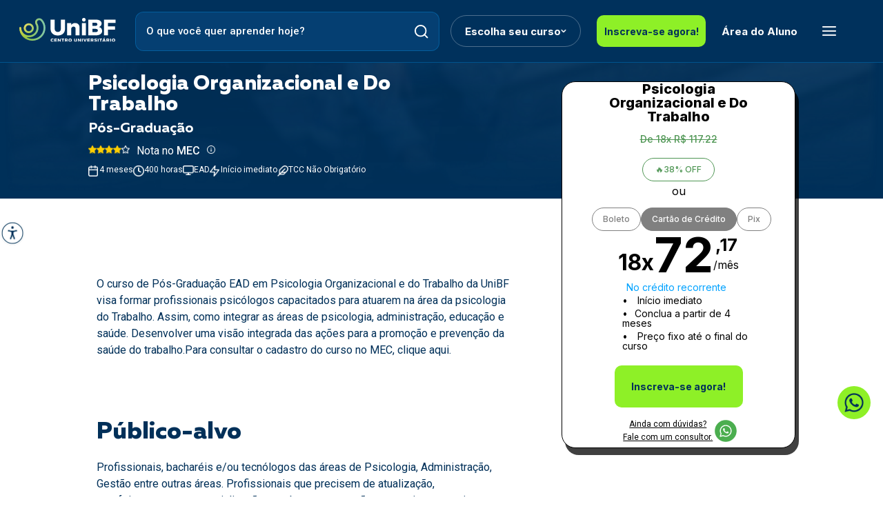

--- FILE ---
content_type: text/html; charset=UTF-8
request_url: https://www.unibf.com.br/curso/pos-graduacao/psicologia-organizacional-e-do-trabalho
body_size: 14347
content:
<!DOCTYPE html>
<html lang="pt-br">

<head>
    <!-- Google Tag Manager -->
    <script>(function(w,d,s,l,i){w[l]=w[l]||[];w[l].push({'gtm.start':
    new Date().getTime(),event:'gtm.js'});var f=d.getElementsByTagName(s)[0],
    j=d.createElement(s),dl=l!='dataLayer'?'&l='+l:'';j.async=true;j.src=
    'https://www.googletagmanager.com/gtm.js?id='+i+dl;f.parentNode.insertBefore(j,f);
    })(window,document,'script','dataLayer','GTM-TM9MNDB');</script>
    <!-- End Google Tag Manager -->

    <meta charset="UTF-8">
    <meta name="viewport" content="width=device-width, initial-scale=1.0">
    <link href="https://www.unibf.com.br/img/icons/fav.ico" sizes="any" type="image/svg+xml" id="favicon" rel="icon">
            <title>Pós-Graduação em Psicologia Organizacional e Do Trabalho | Faculdade UniBF</title>
    <meta name="description" content="Reconhecido pelo MEC, o curso de Psicologia Organizacional e do Trabalho da UniBF é 100% online e garante capacitação profissional">

    <meta name="keywords" content="UniBF, Faculdade UniBF, ensino a distância, curso online, pós-graduação, pós-graduação online, ensino superior a distância, cursos ead, pós-graduação ead, graduação, curso de graduação, cursos 100% online, MEC, curso intensivo">

    <link rel="canonical" href="https://www.unibf.com.br/curso/pos-graduacao/psicologia-organizacional-e-do-trabalho"/>

<meta name="robots" content="index, follow">





<meta property="og:locale" content="pt_BR">
                <script src="https://ajax.googleapis.com/ajax/libs/jquery/3.5.1/jquery.min.js"></script>
        
       <link rel="stylesheet" href="https://cdn.jsdelivr.net/npm/swiper@10/swiper-bundle.min.css" />
        <script src="https://code.jquery.com/jquery-3.6.0.min.js"></script>
        <script src="https://cdn.jsdelivr.net/jquery.validation/1.16.0/jquery.validate.min.js"></script>
        <script src="https://cdn.jsdelivr.net/jquery.validation/1.16.0/additional-methods.min.js"></script>
        <script src="https://cdnjs.cloudflare.com/ajax/libs/jquery.inputmask/5.0.6/jquery.inputmask.min.js"></script>
        <script src="https://cdn.jsdelivr.net/npm/vanilla-masker@1.2.0"></script>
        <link rel="stylesheet" href="https://www.unibf.com.br/css/style.css?v=1768857943">
        <script src="https://cdnjs.cloudflare.com/ajax/libs/lazysizes/5.3.2/lazysizes.min.js"></script>
    <link rel="stylesheet" href="https://www.unibf.com.br/css/geral.css?v=1768857943">
<!-- <style>

.BLACKFRIDAY{}


.presentation {
    background-color: #070a16!important;
    width: 100vw;
    overflow: hidden;
}

.header {
    background-color: #080915!important;
}

.mobilesearch {
    background-color: #000000;
}

.mobilesearch__textarea {
    background-color: #000000;
}

</style> -->
</head>

<body>
    <!-- Google Tag Manager (noscript) -->
    <noscript><iframe src="https://www.googletagmanager.com/ns.html?id=GTM-TM9MNDB"
    height="0" width="0" style="display:none;visibility:hidden"></iframe></noscript>
    <!-- End Google Tag Manager (noscript) -->
                <div style="position: fixed; top: 0; width: 100%; z-index: 101;">
    
    </div>
        <section class="header ">
            <a href="https://www.unibf.com.br" class="header__logo">
                <img src="https://www.unibf.com.br/img/site/UniBF.svg" alt="logo da unibf" class="header__logo--img">
            </a>
            <div class="desktopsearch hiddenm">
                <input type="text" data-cursos-tipo="[&quot;Gradua\u00e7\u00e3o a Dist\u00e2ncia&quot;,&quot;Gradua\u00e7\u00e3o Semipresencial&quot;,&quot;Segunda Gradua\u00e7\u00e3o&quot;,&quot;P\u00f3s-Gradua\u00e7\u00e3o&quot;,&quot;Cursos Livres (extens\u00e3o)&quot;,&quot;Transfer\u00eancia&quot;]"
                       placeholder="O que você quer aprender hoje?" class="desktopsearch__textarea pesquisar"
                       id="pesquisarDesktop">
                <div class="desktopsearch__icon" data-bg="https://www.unibf.com.br/img/site/geral/magnifying-glass.webp"></div>
            </div>
            <div class="header__links">
                <div class="header__links--choose hiddenm" id="selectcourses">Escolha seu curso
                    <div class="header__links--choose_icon" data-bg="https://www.unibf.com.br/img/site/geral/angledown.webp"></div>
                </div>
                <div class="selectcourses hidden navbarModal1" id="selectcoursesbox">
                    <div class="selectcourses__links">
                                                    <a href="https://www.unibf.com.br/graduacao-ead"
                               class="selectcourses__link"
                                                                  data-attr-imagem="https://www.unibf.com.br/storage/2024/03/07/graduacao-conclua-1-ano-e-meio.png"
                                                           >Graduação a Distância</a>
                            
                                                            <img src="https://www.unibf.com.br/storage/2024/03/07/graduacao-conclua-1-ano-e-meio.png" style="display:none" alt="imagem do curso"/>
                                                                                <a href="https://www.unibf.com.br/graduacao-semipresencial"
                               class="selectcourses__link"
                                                                  data-attr-imagem="https://www.unibf.com.br/storage/2025/09/03/1.png"
                                                           >Graduação Semipresencial</a>
                            
                                                            <img src="https://www.unibf.com.br/storage/2025/09/03/1.png" style="display:none" alt="imagem do curso"/>
                                                                                <a href="https://www.unibf.com.br/segunda-graduacao"
                               class="selectcourses__link"
                                                                  data-attr-imagem="https://www.unibf.com.br/storage/2024/03/07/segunda-graduacao-conclua-6-meses.webp"
                                                           >Segunda Graduação</a>
                            
                                                            <img src="https://www.unibf.com.br/storage/2024/03/07/segunda-graduacao-conclua-6-meses.webp" style="display:none" alt="imagem do curso"/>
                                                                                <a href="https://www.unibf.com.br/pos-graduacao"
                               class="selectcourses__link"
                                                                  data-attr-imagem="https://www.unibf.com.br/storage/2024/03/07/pos-graduacao-conclua-4-meses.webp"
                                                           >Pós-Graduação</a>
                            
                                                            <img src="https://www.unibf.com.br/storage/2024/03/07/pos-graduacao-conclua-4-meses.webp" style="display:none" alt="imagem do curso"/>
                                                                                <a href="https://www.unibf.com.br/extensao-universitaria-e-cursos-livres"
                               class="selectcourses__link"
                                                                  data-attr-imagem="https://www.unibf.com.br/storage/2024/05/27/cursos-livres-extensao.png"
                                                           >Cursos Livres (extensão)</a>
                            
                                                            <img src="https://www.unibf.com.br/storage/2024/05/27/cursos-livres-extensao.png" style="display:none" alt="imagem do curso"/>
                                                                                <a href="https://www.unibf.com.br/transferencia"
                               class="selectcourses__link"
                                                                  data-attr-imagem="https://www.unibf.com.br/storage/2023/12/08/transferenciawebp.webp"
                                                           >Transferência</a>
                            
                                                            <img src="https://www.unibf.com.br/storage/2023/12/08/transferenciawebp.webp" style="display:none" alt="imagem do curso"/>
                                                                        </div>
                    <div id="selectcourses__images" class="selectcourses__images"
                         style="background-image: url(https://www.unibf.com.br/storage/2024/03/07/graduacao-conclua-1-ano-e-meio.png);"></div>
                </div>
                <script>
                    // Selecionar todos os elementos com a classe selectcourses__link
                    const selectcourses__link = document.querySelectorAll('.selectcourses__link');
                    const selectcourses__images = document.getElementById('selectcourses__images');
                    selectcourses__link.forEach(elemento => {
                        elemento.addEventListener('mouseover', function () {
                            const imagem = elemento.getAttribute('data-attr-imagem');
                            selectcourses__images.style.backgroundImage = `url('${imagem}')`;
                        });
                    });
                </script>
                <div class="header__links--border" style="    width: 9.875rem;">
                                            <a href="https://www.unibf.com.br/pre-inscricao?curso=593" id="btn-inscreva-se-menu-principal">
                            <button style="    width: 9.875rem;" class="header__links--border_button">Inscreva-se agora!</button>
                        </a>
                                    </div>
                <a href="https://ava.unibf.com.br/projetos/nucleo/uteis/login.php?&amp;tid=0&amp;lid=0&amp;pid=24&amp;arq_ret=R5QT1WSRQBMCVQVPFFQSF99MCT5RT44Q9WRW0RBM0FMM5QQ4" class="header__links--login hiddenm" target="_blank">Área do Aluno</a>
                                    <div class="header__links--magnifying_img hiddend" id="magnifyingButton"
                         data-bg="https://www.unibf.com.br/img/site/icons/magnifying-glass.webp"></div>
                                <a>
                    <div class="header__links--bars_icon1" id="sidebar" data-bg="https://www.unibf.com.br/img/site/icons/bars.webp"></div>
                </a>
            </div>
        </section>
                    <section class="mobilesearch hidden hiddend" id="mobilesearch">
                <input type="text" placeholder="O que você quer aprender hoje?" class="mobilesearch__textarea">
                <div class="mobilesearch__icon" data-bg="https://www.unibf.com.br/img/site/icons/magnifying-glass.webp"></div>
            </section>
                <a>
            <div class="header__links--bars_icon1" id="sidebar"></div>
        </a>
                    <section class="searchbox  hidden" id="searchbox">
                <div class="searchbox__cabecalho hiddend">
                    <div class="searchbox__cabecalho--border">
                        <input type="text" class="searchbox__cabecalho--border_input pesquisar" id="pesquisarMobile"
                               placeholder="Digite o curso que procura…">
                    </div>
                    <div class="searchbox__cabecalho--button" id="closeSeachBarMobile"
                         data-bg="https://www.unibf.com.br/img/site/geral/whitex.webp"></div>
                </div>
                <div class="searchbox__body" id="searchResultsContainer">
                    <div class="hiddenm" id="closeButtonSearchBarDesktop"></div>
                </div>
            </section>
                <section>
        </section>
        <section>
            <div class="barmodal  hidden navbarModal2" id="modalbars">
                <div class="barmodal__principal hiddend">
                    <p class="barmodal__principal--title">Cursos</p>
                                            <a href="https://www.unibf.com.br/graduacao-ead"
                           class="barmodal__principal--menu_text">Graduação a Distância</a>
                                            <a href="https://www.unibf.com.br/graduacao-semipresencial"
                           class="barmodal__principal--menu_text">Graduação Semipresencial</a>
                                            <a href="https://www.unibf.com.br/segunda-graduacao"
                           class="barmodal__principal--menu_text">Segunda Graduação</a>
                                            <a href="https://www.unibf.com.br/pos-graduacao"
                           class="barmodal__principal--menu_text">Pós-Graduação</a>
                                            <a href="https://www.unibf.com.br/extensao-universitaria-e-cursos-livres"
                           class="barmodal__principal--menu_text">Cursos Livres (extensão)</a>
                                            <a href="https://www.unibf.com.br/transferencia"
                           class="barmodal__principal--menu_text">Transferência</a>
                                    </div>
                <div class="barmodal__about">
                    <p class="barmodal__about--title">A UNIBF</p>
                                            <a href="/sobre" class="barmodal__about--menu" >
                            <img src="https://www.unibf.com.br/storage/2024/09/03/barmodal1.webp" class="barmodal__about--menu_img hiddenm" alt="Sobre a UniBF">
                            <p class="barmodal__about--menu_text">Sobre a UniBF</p>
                        </a>
                                            <a href="/novidades" class="barmodal__about--menu" >
                            <img src="https://www.unibf.com.br/storage/2024/09/03/barmodal2.webp" class="barmodal__about--menu_img hiddenm" alt="Novidades">
                            <p class="barmodal__about--menu_text">Novidades</p>
                        </a>
                                            <a href="/faq" class="barmodal__about--menu" >
                            <img src="https://www.unibf.com.br/storage/2024/09/03/barmodal3.webp" class="barmodal__about--menu_img hiddenm" alt="Perguntas Frequentes">
                            <p class="barmodal__about--menu_text">Perguntas Frequentes</p>
                        </a>
                                            <a href="https://lp.unibf.com.br/unidades-unibf" class="barmodal__about--menu" >
                            <img src="https://www.unibf.com.br/storage/2024/09/03/barmodal4.webp" class="barmodal__about--menu_img hiddenm" alt="Seja um parceiro">
                            <p class="barmodal__about--menu_text">Seja um parceiro</p>
                        </a>
                                            <a href="/contato" class="barmodal__about--menu" >
                            <img src="https://www.unibf.com.br/storage/2024/09/03/barmodal5.webp" class="barmodal__about--menu_img hiddenm" alt="Contato">
                            <p class="barmodal__about--menu_text">Contato</p>
                        </a>
                                            <a href="/registro-mec" class="barmodal__about--menu" >
                            <img src="https://www.unibf.com.br/storage/2024/09/03/barmodal6.webp" class="barmodal__about--menu_img hiddenm" alt="Registro MEC">
                            <p class="barmodal__about--menu_text">Registro MEC</p>
                        </a>
                                            <a href="https://www.unibf.com.br/regulamentos-unibf" class="barmodal__about--menu" target=&quot;_blank&quot;>
                            <img src="https://www.unibf.com.br/storage/2024/09/03/barmodal7.webp" class="barmodal__about--menu_img hiddenm" alt="Regulamentos">
                            <p class="barmodal__about--menu_text">Regulamentos</p>
                        </a>
                                            <a href="/pagina/autenticacao-de-documentos" class="barmodal__about--menu" >
                            <img src="https://www.unibf.com.br/storage/2024/09/03/barmodal8.svg" class="barmodal__about--menu_img hiddenm" alt="Autenticação de Documentos">
                            <p class="barmodal__about--menu_text">Autenticação de Documentos</p>
                        </a>
                                            <a href="https://lp.unibf.com.br/programa-de-embaixadores" class="barmodal__about--menu" >
                            <img src="https://www.unibf.com.br/storage/2026/01/21/influencer.png" class="barmodal__about--menu_img hiddenm" alt="Seja um embaixador">
                            <p class="barmodal__about--menu_text">Seja um embaixador</p>
                        </a>
                                    </div>
                <div class="barmodal__login hiddend">
                    <a href="https://ava.unibf.com.br/projetos/nucleo/uteis/login.php?&amp;tid=0&amp;lid=0&amp;pid=24&amp;arq_ret=R5QT1WSRQBMCVQVPFFQSF99MCT5RT44Q9WRW0RBM0FMM5QQ4" class="barmodal__login--link">Área do Aluno</a>
                </div>
                <div class="barmodal__other">
                    <p class="barmodal__other--title">Áreas Úteis</p>
                                            <a href="/unidades-e-polos" class="barmodal__other--menu " >
                            Unidades e Polos
                                                    </a>
                                            <a href="/relacao-dos-concluintes-de-graduacao" class="barmodal__other--menu " >
                            Relação de Diplomados
                                                    </a>
                                            <a href="/publicacoes-legais" class="barmodal__other--menu " >
                            Publicações legais
                                                    </a>
                                            <a href="/trabalhos-academicos" class="barmodal__other--menu " >
                            Trabalhos Acadêmicos
                                                    </a>
                                            <a href="https://revistaunibf.emnuvens.com.br/monumenta/issue/current?_gl=1*1ssctlg*_gcl_aw*R0NMLjE3MjAyMDQ4NDMuQ2owS0NRandzNTYwQmhDdUFSSXNBSE1xRTBGRXpCdmItdTFDVjF6UldybWRpbU9MemhlcEdveW0tQUdKTk1TR0Fhb0p3ZmVHdUtNaG1xOGFBcHYwRUFMd193Y0I.*_gcl_au*Mzc1NTAwMjczLjE3MjA1MzMxNzQ.*_ga*OTM5NTM2Nzk4LjE3MjA1MzMxNzU.*_ga_V708YD7H29*MTcyMDY5ODkwNC44LjEuMTcyMDcwMTY4My42MC4wLjA." class="barmodal__other--menu withimg" target=&quot;_blank&quot;>
                            Revista Científica Monumenta
                                                            <img src="https://www.unibf.com.br/img/site/icons/barmodaliconarrow.webp" class="barmodal__other--menu--img hiddenm" alt="barmodaliconarrow">
                                                    </a>
                                            <a href="http://bit.ly/educacaoweb" class="barmodal__other--menu withimg" target=&quot;_blank&quot;>
                            Revista Educação
                                                            <img src="https://www.unibf.com.br/img/site/icons/barmodaliconarrow.webp" class="barmodal__other--menu--img hiddenm" alt="barmodaliconarrow">
                                                    </a>
                                            <a href="https://educa.unibf.com.br/cpa?_gl=1*16corsu*_gcl_aw*R0NMLjE3MjAyMDQ4NDMuQ2owS0NRandzNTYwQmhDdUFSSXNBSE1xRTBGRXpCdmItdTFDVjF6UldybWRpbU9MemhlcEdveW0tQUdKTk1TR0Fhb0p3ZmVHdUtNaG1xOGFBcHYwRUFMd193Y0I.*_gcl_au*Mzc1NTAwMjczLjE3MjA1MzMxNzQ.*_ga*OTM5NTM2Nzk4LjE3MjA1MzMxNzU.*_ga_V708YD7H29*MTcyMDY5ODkwNC44LjEuMTcyMDcwMTY4My42MC4wLjA." class="barmodal__other--menu withimg" target=&quot;_blank&quot;>
                            Comissão Própria de Avaliação
                                                            <img src="https://www.unibf.com.br/img/site/icons/barmodaliconarrow.webp" class="barmodal__other--menu--img hiddenm" alt="barmodaliconarrow">
                                                    </a>
                                    </div>
            </div>
        </section>
        <!--Section vazia -->
        <section class="emptyspace1 "></section>
</div>
                    <div id="whatsapp_flutuante"
   >
    <div class="floatindwhatsapp" id="whatsappcta">
        <p class="floatindwhatsapp__text">Atendimento via WhatsApp</p>
        <div class="floatindwhatsapp__icon"data-bg="https://www.unibf.com.br/img/site/icons/whatsappIcon.webp"></div>
    </div>
</div>
<div id="contactModal" class="modal-whatsapp" style="display:none;">
    <div class="modal-content">
        <div class="modal-header">
            <span class="close">&times;</span>
            <h2 class="saira-bold" style="letter-spacing: -0.2px;">Faça sua pré-inscrição pelo WhatsApp </h2>
        </div>

        <div class="modal-body" style="overflow-y: auto">
            <form id="contactForm" class="contactForm">
                <input type="hidden" name="_token" value="Uaw6WXTYXEia9gdi09P5E1rTqxruEzX2W4vS9cUS">
                <!-- Chamada do arquivo de campos ocultos utm -->
                <input type="hidden" name="utm_source" id="utm_source" value="">
<input type="hidden" name="utm_medium" id="utm_medium" value="">
<input type="hidden" name="utm_term_id" id="utm_term_id" value="">
<input type="hidden" name="utm_content_id" id="utm_content_id" value="">
<input type="hidden" name="utm_campaign_id" id="utm_campaign_id" value="">
<input type="hidden" name="utm_term" id="utm_term" value="">
<input type="hidden" name="utm_content" id="utm_content" value="">
<input type="hidden" name="utm_campaign" id="utm_campaign" value="">
<input type="hidden" name="gclid" id="gclid" value="">
<input type="hidden" name="fbclid" id="fbclid" value="">


                <label class="saira-semi-bold" for="nome">Nome completo:</label>
                <input type="text" id="nome" name="nome" required>

                <label class="saira-semi-bold" for="email">Email:</label>
                <input type="email" id="email" name="email" required>

                <label class="saira-semi-bold" for="celular">Celular:</label>
                <input type="tel" id="celular" name="celular" required>

                <div class="pre_inscricao__row">
                    <label class="saira-semi-bold" for="estado">Estado:</label>
                    <div class="pre_inscricao__boxes--form_border1" style="width: 100%">
                        <div class="pre_inscricao__boxes--form_border-space1">
                            <div class="pre_inscricao__boxes--form_border-space__icon6"></div>
                            <div class="pre_inscricao__boxes--form_border-space__text">
                                <select id="estado" name="estado" required>
                                    <option value=""></option>
                                </select>
                            </div>
                        </div>
                    </div>

                    <label class="saira-semi-bold" for="cidade">Cidade:</label>
                    <div class="pre_inscricao__boxes--form_border1" style="width: 100%">
                        <div class="pre_inscricao__boxes--form_border-space1">
                        <div class="pre_inscricao__boxes--form_border-space__icon6"></div>
                            <div class="pre_inscricao__boxes--form_border-space__text">
                                <select id="cidade" name="cidade" required>
                                    <option value=""></option>
                                </select>
                            </div>
                        </div>
                    </div>
                </div>

                <div id="div-polo" class="pre_inscricao__row" style="display:none">
                    <label class="saira-semi-bold" for="polo">Polo:</label>
                    <div class="pre_inscricao__boxes--form_border1" style="width: 100%">
                        <div class="pre_inscricao__boxes--form_border-space1">
                            <div class="pre_inscricao__boxes--form_border-space__icon1"></div>
                            <div class="pre_inscricao__boxes--form_border-space__text">
                                <select id="polo" name="polo">
                                    <option value=""></option>
                                </select>
                            </div>
                        </div>
                    </div>
                </div>

                <div id="errorMessage" style="color:red"></div>
                <button class="saira-bold" type="submit">Enviar</button>
            </form>
        </div>
    </div>
</div>

<div id="whatsappModal" class="modal-whatsapp" style="display:none;">
    <div class="modal-content">
        <div class="modal-header contatos">
            <span class="close">&times;</span>
            <h2 class="saira-bold" style="line-height: 32px; margin: 20px;">Faça sua pré-inscrição pelo WhatsApp </h2>
                
        </div>
        <div class="whatsapp-options">
            <script src="https://unpkg.com/@lottiefiles/lottie-player@latest/dist/lottie-player.js"></script>

            <div class="whatsapp-lottie">
            </div>

            <div class="whatsapp-option saira-semi-bold">
                <span class="saira-bold" style="font-size: 25px !important; text-align: center; letter-spacing: -1px; color: #015093">
                    Obrigado pelo contato!
                </span>
                <br>
                <span class="saira-bold" style="font-size: 0.8rem; padding-bottom: 5%; color: #015093; line-height: 150%;">
                    Em instantes, você receberá uma mensagem em seu WhatsApp como resposta ao atendimento solicitado.
                </span>
            </div>
        </div>
    </div>
</div>

<script src="https://code.jquery.com/jquery-3.7.1.min.js"></script>
<link href="https://cdn.jsdelivr.net/npm/select2@4.1.0-rc.0/dist/css/select2.min.css" rel="stylesheet" />
<script src="https://cdn.jsdelivr.net/npm/select2@4.1.0-rc.0/dist/js/select2.min.js"></script>
<script>
    document.addEventListener('DOMContentLoaded', function () {
        var contactModal = document.getElementById('contactModal');
        var whatsappModal = document.getElementById('whatsappModal');
        var whatsappOptions = document.querySelector('.whatsapp-options');
        var whatsappLottie = document.querySelector('.whatsapp-lottie');
        var closeModal = document.querySelectorAll('.close');
        var whatsappButton = document.getElementById('whatsappcta');

        whatsappButton.addEventListener('click', function () {
            contactModal.style.display = 'block';
        });

        closeModal.forEach(function (element) {
            element.addEventListener('click', function () {
                contactModal.style.display = 'none';
                whatsappModal.style.display = 'none';
                whatsappButton.classList.add('floatindwhatsapp');
                whatsappButton.classList.remove('floatindwhatsapp2');
            });
        });

        document.getElementById('contactForm').addEventListener('submit', function (event) {
            event.preventDefault();
            errorMessage.innerHTML = '';

            var nome = document.getElementById('nome').value.trim();
            var email = document.getElementById('email').value.trim();
            var celular = document.getElementById('celular').value.trim();

            if (!validateName(nome)) {
                errorMessage.innerHTML = 'Por favor, insira um nome válido.';
                return;
            }
            if (!validateEmail(email)) {
                errorMessage.innerHTML = 'Por favor, insira um e-mail válido.';
                return;
            }
            if (!validatePhone(celular)) {
                errorMessage.innerHTML = 'Por favor, insira um número de celular válido (10-11 dígitos).';
                return;
            }

            var formData = new FormData(event.target);

            var whatsappOptions = document.querySelector('.whatsapp-options');
            var whatsappLottie = document.querySelector('.whatsapp-lottie');
            fetch('/enviar-whatsapp', {
                method: 'POST',
                body: formData,
            }).then(response => response.json())
                .then(data => {
                    if (data.success) {
                        contactModal.style.display = 'none';
                        whatsappModal.style.display = 'block';

                        // Centraliza
                        whatsappOptions.style.display = 'flex';
                        whatsappOptions.style.flexDirection = 'column';
                        whatsappOptions.style.justifyContent = 'center';
                        whatsappOptions.style.alignItems = 'center';
                        whatsappLottie.style.display = 'flex';
                        whatsappLottie.style.justifyContent = 'center';

                        // Insere animação Lottie
                        whatsappLottie.innerHTML = `<lottie-player id="whatsappLottie" src="/lottie/751f2.json" background="Transparent" speed="1" style="width: 50%; height: 50%" direction="1" mode="normal"></lottie-player>`;

                        let lottie = document.getElementById('whatsappLottie');

                        lottie.addEventListener('load', () => {
                            lottie.play();
                            lottie.addEventListener('complete', () => {
                                // Aqui você pode redirecionar ou mostrar outra mensagem, se quiser.
                                // window.location.replace('/agradecimento-whatsapp');
                            });
                        });
                    }
                }).catch(error => {
                    console.error('Error:', error);
                    errorMessage.innerHTML = 'Ocorreu um erro. Por favor, tente novamente.';
                });
        });


        function validateName(name) {
            return name.length > 1;
        }

        function validateEmail(email) {
            var re = /^[^\s@]+@[^\s@]+\.[^\s@]+$/;
            return re.test(email);
        }

        function validatePhone(phone) {
            var re = /^\(\d{2}\) \d{4,5}-\d{4}$/;
            return re.test(phone);
        }
    });

    document.addEventListener('DOMContentLoaded', function () {
        var phoneInput = document.querySelector('#celular');
        if (phoneInput) {
            phoneInput.addEventListener('input', function (e) {
                var value = e.target.value.replace(/\D/g, '');
                if (value.length > 10) {
                    value = value.replace(/^(\d{2})(\d{5})(\d{4}).*/, '($1) $2-$3');
                } else if (value.length > 5) {
                    value = value.replace(/^(\d{2})(\d{4})(\d{0,4}).*/, '($1) $2-$3');
                } else if (value.length > 2) {
                    value = value.replace(/^(\d{2})(\d{0,5})/, '($1) $2');
                } else if (value.length > 0) {
                    value = value.replace(/^(\d{0,2})/, '($1');
                }
                e.target.value = value;
            });
        }
    });

    // Carregar estados
    fetch('https://servicodados.ibge.gov.br/api/v1/localidades/estados?orderBy=nome')
        .then(res => res.json())
        .then(estados => {
            estados.forEach(e => {
                $('#estado').append(new Option(e.nome, e.sigla));
            });
            atualizaSelect2('#estado');
        });

    // Evento ao selecionar estado
  $('#estado').on('change', function () {
    const uf = this.value;
    const $cidade = $('#cidade');
    const $polo   = $('#polo');

    // 1) destrói instâncias anteriores e limpa tudo
    if ($cidade.data('select2')) $cidade.select2('destroy');
    if ($polo.data('select2'))   $polo.select2('destroy');

    resetSelect($cidade, 'Selecione a cidade');
    resetSelect($polo,   'Selecione o polo');

    $cidade.prop('disabled', true);

    // 2) busca cidades do UF
    fetch(`https://servicodados.ibge.gov.br/api/v1/localidades/estados/${uf}/municipios`)
        .then(res => res.json())
        .then(cidades => {
            cidades.forEach(c => {
                // guarda ID do IBGE no data-id
                const opt = new Option(c.nome, c.nome);
                $(opt).attr('data-id', c.id);
                $cidade.append(opt);
            });
            $cidade.prop('disabled', false);

            // 3) reinicializa o Select2 só agora
            inicializaSelect2($cidade);
        })
        .catch(() => {
            // em caso de erro, deixa o select reusável
            $cidade.prop('disabled', false);
            inicializaSelect2($cidade);
        });
    });

    // Evento ao selecionar cidade
  $('#cidade').on('change', function () {
    const $cidade    = $('#cidade');
    const cidadeNome = this.value;
    const cidadeId   = $('#cidade option:selected').attr('data-id'); // <- use attr para garantir leitura
    const $divPolo   = $('#div-polo');
    const $polo      = $('#polo');

    // Reset de polo
    $divPolo.hide();
    if ($polo.data('select2')) $polo.select2('destroy');
    resetSelect($polo, 'Selecione o polo');
    $polo.prop('disabled', true).show();
    $('input[name="polo"][type="hidden"]').remove();


    if (!cidadeId) return;

    // Substitui o valor do elemento com id 'abc' pelo JSON retornado
    fetch(`https://plataforma.unibf.com.br/api_puxapolo_site.php?codigo_municipio=${cidadeId}`)
        .then(res => res.json())
        .then(polos => {
            if (!polos || polos.length === 0) {
                criaInputHidden('polo', `UVR | ${cidadeNome}`);
                return;
            }

            if (polos.length === 1) {
                const unico = polos[0];
                criaInputHidden('polo', `${unico.cd_polo} - ${unico.ds_polo}`);
                return;
            }

            // múltiplos polos
            $divPolo.show();
            polos.forEach(p => {
                $polo.append(new Option(p.ds_polo, `${p.cd_polo} - ${p.ds_polo}`));
            });
            $polo.prop('disabled', false); // Habilita o select de polo
            inicializaSelect2($polo);
        })
        .catch(() => {
            console.error('Error:', error);
            $divPolo.show();
            $polo.append('<option value="">Erro ao carregar polos</option>');
            $polo.prop('disabled', true);
            inicializaSelect2($polo);
        });
    });

    // Adiciona a função resetSelect para evitar erros
function resetSelect($select, placeholder) {
    $select.empty(); // Remove todas as opções
    $select.append(new Option(placeholder, '')); // Adiciona o placeholder
}

</script>
                <div class="accessibility hiddenm">
    <div class="accessibility__right">
        <p class="accessibility__right--title">Acessibilidade</p>
        <div class="accessibility__right--border"></div>
        <p class="accessibility__right--title">Zoom</p>
        <div class="accessibility__right--images">
            <img src="https://www.unibf.com.br/img/site/geral/magnifyingminus.webp" alt="magnifyingminus" class="accessibility__right--images_image" id="zoomout">
            <img src="https://www.unibf.com.br/img/site/geral/magnifyingplus.webp" alt="magnifyingplus" class="accessibility__right--images_image" id="zoomin">
        </div>
        <div class="accessibility__right--border"></div>
        <p class="accessibility__right--title">Contraste</p>
        <div class="accessibility__right--images">
            <img src="https://www.unibf.com.br/img/site/geral/contrast.webp" alt="contrast" class="accessibility__right--images_image" id="contrast">
        </div>
    </div>
    <div class="accessibility__left">
        <img src="https://www.unibf.com.br/img/site/geral/accessibility.webp" alt="accessibility" class="accessibility__left--img">
    </div>
</div>
                                    <section class="presentationinfocourses ">
    

<style>
    /* Especificidade extra para não perder pra nenhum outro CSS */
   .presentationinfocourses {
        height: fit-content !important;
        min-height: auto !important;
        max-height: none !important;
    }

   .courseDisplay__left--advantages {
    
        display: flex !important; /* fallback para navegadores modernos */
        -webkit-box-orient: vertical !important;
        -webkit-line-clamp: unset !important;
    }
    
</style>




<style>
section {
    display: flow-root;
}
    @media screen and (min-width: 720px) {
        .emptyspace1 {
            height: 0 !important;
        }
    }
    
</style>


<div class="courseDisplay ">
    <div>
        <div class="courseDisplay__left">
            <h1 class="courseDisplay__left--title"> Psicologia Organizacional e Do Trabalho </h1>
            <h2 class="courseDisplay__left--subtitle"> Pós-Graduação </h2>
            <div class="courseDisplay__left--review">
                
                                    

                                            <div class="courseDisplay__left--review_filledstar">
                                                            <article class="modal" id="modal">
    <p>O conceito institucional (CI) da UniBF no MEC é 4 de 5. Para gerar esse conceito, o Ministério da Educação avalia as instituições com base nas instalações físicas, no plano de desenvolvimento institucional, na gestão da instituição, no corpo de colaboradores e na política de ensino para cursos de graduação e pós-graduação.</p>
</article>
                                                    </div>
                                            <div class="courseDisplay__left--review_filledstar">
                                                    </div>
                                            <div class="courseDisplay__left--review_filledstar">
                                                    </div>
                                            <div class="courseDisplay__left--review_filledstar">
                                                    </div>
                                                                <div class="courseDisplay__left--review_emptystar">
                                                    </div>
                                        <p class="courseDisplay__left--review_title"> Nota no <span
                            class="courseDisplay__left--review_title-enphasis">MEC</span></p>
                    <div class="courseDisplay__left--review_info" id="infoIcon"></div>
                            </div>
            <div class="courseDisplay__left--advantages">
                <div class="courseDisplay__left--advantages_space">
                    <div class="courseDisplay__left--advantages_space-img iconadvantage2"></div>
                                                                <div
                            class="courseDisplay__left--advantages_space-advantage"> 4 meses</div>
                                    </div>
                <div class="courseDisplay__left--advantages_space_box">
                    <div class="courseDisplay__left--advantages_space">
                        <div class="courseDisplay__left--advantages_space-img iconadvantage1"></div>
                        <div class="courseDisplay__left--advantages_space-advantage">400 horas</div>
                    </div>
                    <div class="courseDisplay__left--advantages_space">
                        <div class="courseDisplay__left--advantages_space-img iconadvantage3"></div>
                        <div class="courseDisplay__left--advantages_space-advantage">EAD</div>
                    </div>
                </div>
                <div class="courseDisplay__left--advantages_space nomobile">
                    <div class="courseDisplay__left--advantages_space-img iconadvantage5"></div>
                    <div
                        class="courseDisplay__left--advantages_space-advantage">Início imediato</div>
                </div>
                                    <div class="courseDisplay__left--advantages_space nomobile">
                        <div class="courseDisplay__left--advantages_space-img iconadvantage4"></div>
                        <div
                            class="courseDisplay__left--advantages_space-advantage">TCC Não Obrigatório</div>
                    </div>
                            </div>


<br> <br> 
        </div>
        <div class="courseDisplay__right">
            
            
                                                                                                                                                        <div
                    class="courseDisplay__right2 font_black background_white"
                    id="fixedcard-boleto"
                     style=""  >
                    <div class="scrollable-div">
                        <h2 class="courseDisplay__right--title font_black">Psicologia Organizacional e Do Trabalho</h2>
                                                    
                            <p class="courseDisplay__right--promotion" id="showpromotion-952934" style="display: block">
                                
                                De 12x R$ 175.83
			    </p>
                                                                                                            <div class="courseDisplay__right--percent" id="showporcentage-952934"
                                     style="display: block">🔥17% OFF
                                </div>
                                                                                                        <p class="courseDisplay__right--percent--or font_black">
                                ou</p>
                                                <div class="courseDisplay__right--paymment">
                                                                                            
                                <div
                                    class="courseDisplay__right--paymment_type "
                                    data-pagamento-id="boleto"
                                    data-pagamento-tipo="{&quot;id&quot;:952931,&quot;created_at&quot;:&quot;2026-01-20T18:59:29.000000Z&quot;,&quot;updated_at&quot;:&quot;2026-01-20T18:59:29.000000Z&quot;,&quot;curso_id&quot;:593,&quot;tipo&quot;:&quot;boleto&quot;,&quot;parcela_max&quot;:12,&quot;parcela_valor&quot;:&quot;146.14&quot;,&quot;promocional&quot;:0,&quot;original_parcela_max&quot;:12,&quot;original_parcela_valor&quot;:&quot;2110.00&quot;,&quot;apartir_de&quot;:null,&quot;card_texto_corpo&quot;:null,&quot;card_texto_footer&quot;:null,&quot;deleted_at&quot;:null,&quot;duracao_certificado&quot;:null}">Boleto</div>
                                                                                            
                                <div
                                    class="courseDisplay__right--paymment_type  courseDisplay__right--paymment_type-active "
                                    data-pagamento-id="cartao"
                                    data-pagamento-tipo="{&quot;id&quot;:952937,&quot;created_at&quot;:&quot;2026-01-20T18:59:29.000000Z&quot;,&quot;updated_at&quot;:&quot;2026-01-20T18:59:29.000000Z&quot;,&quot;curso_id&quot;:593,&quot;tipo&quot;:&quot;cartao&quot;,&quot;parcela_max&quot;:18,&quot;parcela_valor&quot;:&quot;72.17&quot;,&quot;promocional&quot;:0,&quot;original_parcela_max&quot;:18,&quot;original_parcela_valor&quot;:&quot;2110.00&quot;,&quot;apartir_de&quot;:null,&quot;card_texto_corpo&quot;:null,&quot;card_texto_footer&quot;:null,&quot;deleted_at&quot;:null,&quot;duracao_certificado&quot;:null}">Cartão de Crédito</div>
                                                                                            
                                <div
                                    class="courseDisplay__right--paymment_type "
                                    data-pagamento-id="pix"
                                    data-pagamento-tipo="{&quot;id&quot;:952932,&quot;created_at&quot;:&quot;2026-01-20T18:59:29.000000Z&quot;,&quot;updated_at&quot;:&quot;2026-01-20T18:59:29.000000Z&quot;,&quot;curso_id&quot;:593,&quot;tipo&quot;:&quot;pix&quot;,&quot;parcela_max&quot;:1,&quot;parcela_valor&quot;:&quot;1299.00&quot;,&quot;promocional&quot;:0,&quot;original_parcela_max&quot;:1,&quot;original_parcela_valor&quot;:&quot;2110.00&quot;,&quot;apartir_de&quot;:null,&quot;card_texto_corpo&quot;:null,&quot;card_texto_footer&quot;:null,&quot;deleted_at&quot;:null,&quot;duracao_certificado&quot;:null}">Pix</div>
                                                    </div>
                        


                        
                        <div class="courseDisplay__right--valor">
                                                        <div class="courseDisplay__right--now">
                                <div class="courseDisplay__right--now_value">
                                    <div
                                        class="courseDisplay__right--now_value-times font_black">
                                                                                    12x
                                                                            </div>
                                    
                                </div>
                                                                <div
                                    class="courseDisplay__right--now_valuecash font_black ">146</div>
                                <div class="courseDisplay__right--now_complement">
                                                                            <div
                                            class="courseDisplay__right--now_complement-cents font_black">
                                            ,14</div>
                                                                                                                <div
                                            class="courseDisplay__right--now_complement-period font_black">
                                            /mês
                                        </div>
                                                                    </div>
                            </div>
                                                                                </div>
                        
                        <div style="display: flex; padding-left: 2.2rem">
                            <ul class="courseDisplay__right--advantages">
                                <li class="courseDisplay__right--advantages_item font_black">
                                    Início imediato
                                </li>
                                                                <li class="courseDisplay__right--advantages_item font_black">Conclua a partir de  4 meses</li>
                                <li class="courseDisplay__right--advantages_item font_black">
                                    Preço fixo até o final do curso
                                </li>
                            </ul>
                        </div>
                        <div class="courseDisplay__right--border">
                                                            <a href="https://www.unibf.com.br/matricula?cd_oferta=264">
                                    <button class="courseDisplay__right--border_button">Inscreva-se agora!</button>
                                </a>

                                                    </div>
                                                <a class="link_consultor-desktop hiddenm"
                           href="https://api.whatsapp.com/send?phone=554797817825&text=Oi%20UniBF!%20Estava%20no%20site%20e%20desejo%20receber%20mais%20informa%C3%A7%C3%B5es">Ainda com dúvidas?<br> Fale com um consultor.
                            <img src="https://www.unibf.com.br/img/site/icons/whatsappIconGreenBg.svg" alt="WhatsApp Icon"
                                 class="link_consultor_icon-desktop">
                        </a>
                                                
                        
                        
                        
                    </div>
                </div>
                                            <div
                    class="courseDisplay__right2 font_black background_white"
                    id="fixedcard-cartao"
                     style="display: none;"  >
                    <div class="scrollable-div">
                        <h2 class="courseDisplay__right--title font_black">Psicologia Organizacional e Do Trabalho</h2>
                                                    
                            <p class="courseDisplay__right--promotion" id="showpromotion-952934" style="display: block">
                                
                                De 18x R$ 117.22
			    </p>
                                                                                                            <div class="courseDisplay__right--percent" id="showporcentage-952934"
                                     style="display: block">🔥38% OFF
                                </div>
                                                                                                        <p class="courseDisplay__right--percent--or font_black">
                                ou</p>
                                                <div class="courseDisplay__right--paymment">
                                                                                            
                                <div
                                    class="courseDisplay__right--paymment_type "
                                    data-pagamento-id="boleto"
                                    data-pagamento-tipo="{&quot;id&quot;:952931,&quot;created_at&quot;:&quot;2026-01-20T18:59:29.000000Z&quot;,&quot;updated_at&quot;:&quot;2026-01-20T18:59:29.000000Z&quot;,&quot;curso_id&quot;:593,&quot;tipo&quot;:&quot;boleto&quot;,&quot;parcela_max&quot;:12,&quot;parcela_valor&quot;:&quot;146.14&quot;,&quot;promocional&quot;:0,&quot;original_parcela_max&quot;:12,&quot;original_parcela_valor&quot;:&quot;2110.00&quot;,&quot;apartir_de&quot;:null,&quot;card_texto_corpo&quot;:null,&quot;card_texto_footer&quot;:null,&quot;deleted_at&quot;:null,&quot;duracao_certificado&quot;:null}">Boleto</div>
                                                                                            
                                <div
                                    class="courseDisplay__right--paymment_type  courseDisplay__right--paymment_type-active "
                                    data-pagamento-id="cartao"
                                    data-pagamento-tipo="{&quot;id&quot;:952937,&quot;created_at&quot;:&quot;2026-01-20T18:59:29.000000Z&quot;,&quot;updated_at&quot;:&quot;2026-01-20T18:59:29.000000Z&quot;,&quot;curso_id&quot;:593,&quot;tipo&quot;:&quot;cartao&quot;,&quot;parcela_max&quot;:18,&quot;parcela_valor&quot;:&quot;72.17&quot;,&quot;promocional&quot;:0,&quot;original_parcela_max&quot;:18,&quot;original_parcela_valor&quot;:&quot;2110.00&quot;,&quot;apartir_de&quot;:null,&quot;card_texto_corpo&quot;:null,&quot;card_texto_footer&quot;:null,&quot;deleted_at&quot;:null,&quot;duracao_certificado&quot;:null}">Cartão de Crédito</div>
                                                                                            
                                <div
                                    class="courseDisplay__right--paymment_type "
                                    data-pagamento-id="pix"
                                    data-pagamento-tipo="{&quot;id&quot;:952932,&quot;created_at&quot;:&quot;2026-01-20T18:59:29.000000Z&quot;,&quot;updated_at&quot;:&quot;2026-01-20T18:59:29.000000Z&quot;,&quot;curso_id&quot;:593,&quot;tipo&quot;:&quot;pix&quot;,&quot;parcela_max&quot;:1,&quot;parcela_valor&quot;:&quot;1299.00&quot;,&quot;promocional&quot;:0,&quot;original_parcela_max&quot;:1,&quot;original_parcela_valor&quot;:&quot;2110.00&quot;,&quot;apartir_de&quot;:null,&quot;card_texto_corpo&quot;:null,&quot;card_texto_footer&quot;:null,&quot;deleted_at&quot;:null,&quot;duracao_certificado&quot;:null}">Pix</div>
                                                    </div>
                        


                        
                        <div class="courseDisplay__right--valor">
                                                        <div class="courseDisplay__right--now">
                                <div class="courseDisplay__right--now_value">
                                    <div
                                        class="courseDisplay__right--now_value-times font_black">
                                                                                    18x
                                                                            </div>
                                    
                                </div>
                                                                <div
                                    class="courseDisplay__right--now_valuecash font_black ">72</div>
                                <div class="courseDisplay__right--now_complement">
                                                                            <div
                                            class="courseDisplay__right--now_complement-cents font_black">
                                            ,17</div>
                                                                                                                <div
                                            class="courseDisplay__right--now_complement-period font_black">
                                            /mês
                                        </div>
                                                                    </div>
                            </div>
                                                            <div class="courseDisplay__right--advantages_item recorrente"
                                     style="color: #00A2FF;">No crédito recorrente
                                </div>
                                                                                </div>
                        
                        <div style="display: flex; padding-left: 2.2rem">
                            <ul class="courseDisplay__right--advantages">
                                <li class="courseDisplay__right--advantages_item font_black">
                                    Início imediato
                                </li>
                                                                <li class="courseDisplay__right--advantages_item font_black">Conclua a partir de  4 meses</li>
                                <li class="courseDisplay__right--advantages_item font_black">
                                    Preço fixo até o final do curso
                                </li>
                            </ul>
                        </div>
                        <div class="courseDisplay__right--border">
                                                            <a href="https://www.unibf.com.br/matricula?cd_oferta=264">
                                    <button class="courseDisplay__right--border_button">Inscreva-se agora!</button>
                                </a>

                                                    </div>
                                                <a class="link_consultor-desktop hiddenm"
                           href="https://api.whatsapp.com/send?phone=554797817825&text=Oi%20UniBF!%20Estava%20no%20site%20e%20desejo%20receber%20mais%20informa%C3%A7%C3%B5es">Ainda com dúvidas?<br> Fale com um consultor.
                            <img src="https://www.unibf.com.br/img/site/icons/whatsappIconGreenBg.svg" alt="WhatsApp Icon"
                                 class="link_consultor_icon-desktop">
                        </a>
                                                
                        
                        
                        
                    </div>
                </div>
                                            <div
                    class="courseDisplay__right2 font_black background_white"
                    id="fixedcard-pix"
                     style="display: none;"  >
                    <div class="scrollable-div">
                        <h2 class="courseDisplay__right--title font_black">Psicologia Organizacional e Do Trabalho</h2>
                                                                                                                                            <div class="courseDisplay__right--percent" id="showporcentage-952934"
                                     style="display: block">🔥38% OFF
                                </div>
                                                                                                    <div class="courseDisplay__right--paymment">
                                                                                            
                                <div
                                    class="courseDisplay__right--paymment_type "
                                    data-pagamento-id="boleto"
                                    data-pagamento-tipo="{&quot;id&quot;:952931,&quot;created_at&quot;:&quot;2026-01-20T18:59:29.000000Z&quot;,&quot;updated_at&quot;:&quot;2026-01-20T18:59:29.000000Z&quot;,&quot;curso_id&quot;:593,&quot;tipo&quot;:&quot;boleto&quot;,&quot;parcela_max&quot;:12,&quot;parcela_valor&quot;:&quot;146.14&quot;,&quot;promocional&quot;:0,&quot;original_parcela_max&quot;:12,&quot;original_parcela_valor&quot;:&quot;2110.00&quot;,&quot;apartir_de&quot;:null,&quot;card_texto_corpo&quot;:null,&quot;card_texto_footer&quot;:null,&quot;deleted_at&quot;:null,&quot;duracao_certificado&quot;:null}">Boleto</div>
                                                                                            
                                <div
                                    class="courseDisplay__right--paymment_type  courseDisplay__right--paymment_type-active "
                                    data-pagamento-id="cartao"
                                    data-pagamento-tipo="{&quot;id&quot;:952937,&quot;created_at&quot;:&quot;2026-01-20T18:59:29.000000Z&quot;,&quot;updated_at&quot;:&quot;2026-01-20T18:59:29.000000Z&quot;,&quot;curso_id&quot;:593,&quot;tipo&quot;:&quot;cartao&quot;,&quot;parcela_max&quot;:18,&quot;parcela_valor&quot;:&quot;72.17&quot;,&quot;promocional&quot;:0,&quot;original_parcela_max&quot;:18,&quot;original_parcela_valor&quot;:&quot;2110.00&quot;,&quot;apartir_de&quot;:null,&quot;card_texto_corpo&quot;:null,&quot;card_texto_footer&quot;:null,&quot;deleted_at&quot;:null,&quot;duracao_certificado&quot;:null}">Cartão de Crédito</div>
                                                                                            
                                <div
                                    class="courseDisplay__right--paymment_type "
                                    data-pagamento-id="pix"
                                    data-pagamento-tipo="{&quot;id&quot;:952932,&quot;created_at&quot;:&quot;2026-01-20T18:59:29.000000Z&quot;,&quot;updated_at&quot;:&quot;2026-01-20T18:59:29.000000Z&quot;,&quot;curso_id&quot;:593,&quot;tipo&quot;:&quot;pix&quot;,&quot;parcela_max&quot;:1,&quot;parcela_valor&quot;:&quot;1299.00&quot;,&quot;promocional&quot;:0,&quot;original_parcela_max&quot;:1,&quot;original_parcela_valor&quot;:&quot;2110.00&quot;,&quot;apartir_de&quot;:null,&quot;card_texto_corpo&quot;:null,&quot;card_texto_footer&quot;:null,&quot;deleted_at&quot;:null,&quot;duracao_certificado&quot;:null}">Pix</div>
                                                    </div>
                        


                        
                        <div class="courseDisplay__right--valor">
                            
                                <p class="courseDisplay__right--promotion-white font_black"
                                   id="showpromotion-952934"
                                   style="display: block">De <span
                                        class="courseDisplay__right--promotion_value font_black">R$ 2.110,00</span>
                                    por
                                </p>
                                                        <div class="courseDisplay__right--now">
                                <div class="courseDisplay__right--now_value">
                                    <div
                                        class="courseDisplay__right--now_value-times font_black">
                                                                                    R$
                                                                            </div>
                                    
                                </div>
                                                                <div
                                    class="courseDisplay__right--now_valuecash font_black ">1.299</div>
                                <div class="courseDisplay__right--now_complement">
                                                                            <div class="courseDisplay__right--now_complement-cents"></div>
                                                                                                                <div class="courseDisplay__right--now_complement-period"></div>
                                                                    </div>
                            </div>
                                                                                </div>
                        
                        <div style="display: flex; padding-left: 2.2rem">
                            <ul class="courseDisplay__right--advantages">
                                <li class="courseDisplay__right--advantages_item font_black">
                                    Início imediato
                                </li>
                                                                <li class="courseDisplay__right--advantages_item font_black">Conclua a partir de  4 meses</li>
                                <li class="courseDisplay__right--advantages_item font_black">
                                    Preço fixo até o final do curso
                                </li>
                            </ul>
                        </div>
                        <div class="courseDisplay__right--border">
                                                            <a href="https://www.unibf.com.br/matricula?cd_oferta=264">
                                    <button class="courseDisplay__right--border_button">Inscreva-se agora!</button>
                                </a>

                                                    </div>
                                                <a class="link_consultor-desktop hiddenm"
                           href="https://api.whatsapp.com/send?phone=554797817825&text=Oi%20UniBF!%20Estava%20no%20site%20e%20desejo%20receber%20mais%20informa%C3%A7%C3%B5es">Ainda com dúvidas?<br> Fale com um consultor.
                            <img src="https://www.unibf.com.br/img/site/icons/whatsappIconGreenBg.svg" alt="WhatsApp Icon"
                                 class="link_consultor_icon-desktop">
                        </a>
                                                
                        
                        
                        
                    </div>
                </div>
                    </div>
    </div>
</div>
</section>
<section class="coursesummary">
    <div class="coursesummary__description--text">
        O curso de Pós-Graduação EAD em Psicologia Organizacional e do Trabalho da UniBF visa formar profissionais psicólogos capacitados para atuarem na área da psicologia do Trabalho. Assim, como integrar as áreas de psicologia, administração, educação e saúde. Desenvolver uma visão integrada das ações para a promoção e prevenção da saúde do trabalho.Para consultar o cadastro do curso no MEC, clique aqui.
    </div>

                <p class="coursesummary__title">Público-alvo</p>
        <div class="coursesummary__description">
                        <div class="coursesummary__description--text">Profissionais, bacharéis e/ou tecnólogos das áreas de Psicologia, Administração, Gestão entre outras áreas. Profissionais que precisem de atualização, aperfeiçoamento e especialização para buscar ascensão na carreira e crescimento salarial.</div>
        </div>
    </section>
<section class="coursecurriculumgrid">
    <h2 class="coursecurriculumgrid__title">Grade Curricular</h2>
    <div class="coursecurriculumgrid__box">
        <div class="coursecurriculumgrid__box--header">
            <h3 class="coursecurriculumgrid__box--header_title">Disciplinas</h3>
            <h3 class="coursecurriculumgrid__box--header_hours">Carga Horária</h3>
        </div>
        <div class="coursecurriculumgrid__box--separator"></div>
        <div class="coursecurriculumgrid__box--modules">
                                                        <div class="coursecurriculumgrid__box--modules_module">
    <a href="" class="coursecurriculumgrid__box--modules_module-values__image">
        <div class="coursecurriculumgrid__box--modules_module-title">
            <h3 class="coursecurriculumgrid__box--modules_module-title__title">Módulo I</h3>
            <div class="coursecurriculumgrid__box--modules_module-title__values">
                <h3 class="coursecurriculumgrid__box--modules_module-values__value">160h</h3>
                <img src="https://www.unibf.com.br/img/site/icons/twistingarrow.webp" alt="icone de flecha" class="coursecurriculumgrid__box--modules_module-values__image--img"/>
            </div>
        </div>
    </a>
        <div class="coursecurriculumgrid__box--modules_module-body">
                            <div style="display: flex;justify-content: space-between; margin: 5px 0">
                    <p class="coursecurriculumgrid__box--modules_module-body__name">Psicopatologia</p>
                    <p class="coursecurriculumgrid__box--modules_module-body__value">40h</p>
                </div>
                            <div style="display: flex;justify-content: space-between; margin: 5px 0">
                    <p class="coursecurriculumgrid__box--modules_module-body__name">Saúde Mental no Trabalho</p>
                    <p class="coursecurriculumgrid__box--modules_module-body__value">40h</p>
                </div>
                            <div style="display: flex;justify-content: space-between; margin: 5px 0">
                    <p class="coursecurriculumgrid__box--modules_module-body__name">Gestão do Fator Humano</p>
                    <p class="coursecurriculumgrid__box--modules_module-body__value">40h</p>
                </div>
                            <div style="display: flex;justify-content: space-between; margin: 5px 0">
                    <p class="coursecurriculumgrid__box--modules_module-body__name">Psicologia Organizacional</p>
                    <p class="coursecurriculumgrid__box--modules_module-body__value">40h</p>
                </div>
            
        </div>
</div>
<div class="coursecurriculumgrid__box--separator"></div>
                                            <div class="coursecurriculumgrid__box--modules_module">
    <a href="" class="coursecurriculumgrid__box--modules_module-values__image">
        <div class="coursecurriculumgrid__box--modules_module-title">
            <h3 class="coursecurriculumgrid__box--modules_module-title__title">Módulo II</h3>
            <div class="coursecurriculumgrid__box--modules_module-title__values">
                <h3 class="coursecurriculumgrid__box--modules_module-values__value">200h</h3>
                <img src="https://www.unibf.com.br/img/site/icons/twistingarrow.webp" alt="icone de flecha" class="coursecurriculumgrid__box--modules_module-values__image--img"/>
            </div>
        </div>
    </a>
        <div class="coursecurriculumgrid__box--modules_module-body">
                            <div style="display: flex;justify-content: space-between; margin: 5px 0">
                    <p class="coursecurriculumgrid__box--modules_module-body__name">Sistemas de Remuneração e Reconhecimento</p>
                    <p class="coursecurriculumgrid__box--modules_module-body__value">40h</p>
                </div>
                            <div style="display: flex;justify-content: space-between; margin: 5px 0">
                    <p class="coursecurriculumgrid__box--modules_module-body__name">Estudos e História da Saúde no Brasil</p>
                    <p class="coursecurriculumgrid__box--modules_module-body__value">60h</p>
                </div>
                            <div style="display: flex;justify-content: space-between; margin: 5px 0">
                    <p class="coursecurriculumgrid__box--modules_module-body__name">Técnicas de Avaliação Psicológica</p>
                    <p class="coursecurriculumgrid__box--modules_module-body__value">40h</p>
                </div>
                            <div style="display: flex;justify-content: space-between; margin: 5px 0">
                    <p class="coursecurriculumgrid__box--modules_module-body__name">Eletiva</p>
                    <p class="coursecurriculumgrid__box--modules_module-body__value">20h</p>
                </div>
                            <div style="display: flex;justify-content: space-between; margin: 5px 0">
                    <p class="coursecurriculumgrid__box--modules_module-body__name">Desenvolvimento Profissional</p>
                    <p class="coursecurriculumgrid__box--modules_module-body__value">40h</p>
                </div>
            
        </div>
</div>
<div class="coursecurriculumgrid__box--separator"></div>
                                            <div class="coursecurriculumgrid__box--modules_module">
    <a href="" class="coursecurriculumgrid__box--modules_module-values__image">
        <div class="coursecurriculumgrid__box--modules_module-title">
            <h3 class="coursecurriculumgrid__box--modules_module-title__title">Módulo III</h3>
            <div class="coursecurriculumgrid__box--modules_module-title__values">
                <h3 class="coursecurriculumgrid__box--modules_module-values__value">40h</h3>
                <img src="https://www.unibf.com.br/img/site/icons/twistingarrow.webp" alt="icone de flecha" class="coursecurriculumgrid__box--modules_module-values__image--img"/>
            </div>
        </div>
    </a>
        <div class="coursecurriculumgrid__box--modules_module-body">
                            <div style="display: flex;justify-content: space-between; margin: 5px 0">
                    <p class="coursecurriculumgrid__box--modules_module-body__name">Soft Skills</p>
                    <p class="coursecurriculumgrid__box--modules_module-body__value">40h</p>
                </div>
            
        </div>
</div>
<div class="coursecurriculumgrid__box--separator"></div>
                                            <div class="coursecurriculumgrid__box--modules_module">
    <a href="" class="coursecurriculumgrid__box--modules_module-values__image">
        <div class="coursecurriculumgrid__box--modules_module-title">
            <h3 class="coursecurriculumgrid__box--modules_module-title__title">Eletiva - Você escolherá uma disciplina para cursar</h3>
            <div class="coursecurriculumgrid__box--modules_module-title__values">
                <h3 class="coursecurriculumgrid__box--modules_module-values__value">0h</h3>
                <img src="https://www.unibf.com.br/img/site/icons/twistingarrow.webp" alt="icone de flecha" class="coursecurriculumgrid__box--modules_module-values__image--img"/>
            </div>
        </div>
    </a>
        <div class="coursecurriculumgrid__box--modules_module-body">
                            <div style="display: flex;justify-content: space-between; margin: 5px 0">
                    <p class="coursecurriculumgrid__box--modules_module-body__name">Trabalho de conclusão de curso - Eletiva</p>
                    <p class="coursecurriculumgrid__box--modules_module-body__value">0h</p>
                </div>
                            <div style="display: flex;justify-content: space-between; margin: 5px 0">
                    <p class="coursecurriculumgrid__box--modules_module-body__name">Gestão Estratégica e Organizacional - Eletiva</p>
                    <p class="coursecurriculumgrid__box--modules_module-body__value">0h</p>
                </div>
                            <div style="display: flex;justify-content: space-between; margin: 5px 0">
                    <p class="coursecurriculumgrid__box--modules_module-body__name">Gestão dos Serviços da Saúde - Eletiva</p>
                    <p class="coursecurriculumgrid__box--modules_module-body__value">0h</p>
                </div>
            
        </div>
</div>
<div class="coursecurriculumgrid__box--separator"></div>
                    </div>
        <div class="coursecurriculumgrid__box--total">
            <p class="coursecurriculumgrid__box--total_title">Carga horária total</p>
            <p class="coursecurriculumgrid__box--total_value">400h</p>
        </div>
    </div>
</section>


    <section class="infofaq">
        <div class="infofaq__banner">
            <a href="https://api.whatsapp.com/send?phone=554797817825&text=Oi%20UniBF!%20Estava%20no%20site%20e%20desejo%20receber%20mais%20informa%C3%A7%C3%B5es"
               style="text-decoration: none">
                <div class="faq__banner--textContainer">
                    <h3 class="faq__banner--textContainer_text">Com dúvidas? <br> Fale com nossos consultores.</h3>
                    <div class="faq__banner--textContainer_whatsapp"></div>
                </div>
            </a>

        </div>
        <div class="infofaq__cards">
            <h2 class="infofaq__cards--title">Perguntas frequentes</h2>
            <div class="infofaq__cards--cards">
                                <div class="cardspace--cards_card ">
    <div class="cardspace--cards_card-cabecalho">
        <div class="cardspace--cards_card-cabecalho__left">
            <div class="cardspace--cards_card-cabecalho__left--icons"></div>
            <div class="cardspace--cards_card-cabecalho__left--icons"></div>
            <div class="cardspace--cards_card-cabecalho__left--icons"></div>
        </div>
        <div class="cardspace--cards_card-cabecalho__right">
            <div class="cardspace--cards_card-cabecalho__right--icon1"></div>
            <div class="cardspace--cards_card-cabecalho__right--icon2"></div>
        </div>
    </div>
    <div class="cardspace--cards_card-corpo">
        <h3 class="cardspace--cards_card-corpo__description">Como funciona o curso de Pós-graduação online?</h3>
        <a href="https://www.unibf.com.br/faq" class="cardspace--cards_card-corpo__link">Saiba mais<img src="https://www.unibf.com.br/img/site/icons/whitearrow.webp" class="cardspace--cards_card-corpo__link--img" alt="flecha branca"></a>
    </div>
</div>
                <div class="cardspace--cards_card ">
    <div class="cardspace--cards_card-cabecalho">
        <div class="cardspace--cards_card-cabecalho__left">
            <div class="cardspace--cards_card-cabecalho__left--icons"></div>
            <div class="cardspace--cards_card-cabecalho__left--icons"></div>
            <div class="cardspace--cards_card-cabecalho__left--icons"></div>
        </div>
        <div class="cardspace--cards_card-cabecalho__right">
            <div class="cardspace--cards_card-cabecalho__right--icon1"></div>
            <div class="cardspace--cards_card-cabecalho__right--icon2"></div>
        </div>
    </div>
    <div class="cardspace--cards_card-corpo">
        <h3 class="cardspace--cards_card-corpo__description">Qual a documentação necessária para matrícula na Segunda Graduação ou Pós-graduação?</h3>
        <a href="https://www.unibf.com.br/faq" class="cardspace--cards_card-corpo__link">Saiba mais<img src="https://www.unibf.com.br/img/site/icons/whitearrow.webp" class="cardspace--cards_card-corpo__link--img" alt="flecha branca"></a>
    </div>
</div>
                <div class="cardspace--cards_card  hiddend ">
    <div class="cardspace--cards_card-cabecalho">
        <div class="cardspace--cards_card-cabecalho__left">
            <div class="cardspace--cards_card-cabecalho__left--icons"></div>
            <div class="cardspace--cards_card-cabecalho__left--icons"></div>
            <div class="cardspace--cards_card-cabecalho__left--icons"></div>
        </div>
        <div class="cardspace--cards_card-cabecalho__right">
            <div class="cardspace--cards_card-cabecalho__right--icon1"></div>
            <div class="cardspace--cards_card-cabecalho__right--icon2"></div>
        </div>
    </div>
    <div class="cardspace--cards_card-corpo">
        <h3 class="cardspace--cards_card-corpo__description">Posso convalidar matérias?</h3>
        <a href="https://www.unibf.com.br/faq" class="cardspace--cards_card-corpo__link">Saiba mais<img src="https://www.unibf.com.br/img/site/icons/whitearrow.webp" class="cardspace--cards_card-corpo__link--img" alt="flecha branca"></a>
    </div>
</div>
            </div>
            <div class="infofaq__cards--border">
                <a href="https://www.unibf.com.br/faq" style="text-decoration: none">
                    <button class="infofaq__cards--border_button">Tire todas as suas dúvidas</button>
                </a>
            </div>
        </div>
    </section>

<script src="https://code.jquery.com/jquery-3.6.0.min.js"></script>
<section class="secondMobileShow font_black background_white  hidden hiddend"
         id="mostrarInfoMobile">
    <div class="secondMobileShow__paymment" id="botaoEsconderInfo">
        <p class="secondMobileShow__paymment--text font_black ">Opções de
            Pagamento</p>
        <div class="secondMobileShow__paymment--image1" id="rotateIcon"></div>
    </div>
    <div
        class="secondMobileShow__curseName font_black ">Psicologia Organizacional e Do Trabalho</div>
            <p class="courseDisplay__right--promotion disapearWhenPix1" id="showpromotion-952932"
           style="display: block">De <span
                class="courseDisplay__right--promotion_value">R$ 2.110,00</span>
            por <span class="valorDescontoNaoDefault">R$ 1.299,00</span>
        </p>
                <div class="courseDisplay__right--percent descontoNaoDefault disapearWhenPix3"
             id="showporcentage-952934"
             style="display: block">🔥38% OFF
        </div>
                <p class="courseDisplay__right--percent--or font_black "
           id="disapearWhenPix">ou</p>
        <div class="secondMobileShow__paytype">
                                <div
                class="secondMobileShow__paytype--items  "
                data-pagamento-id="boleto" id="boleto" data-inscricao-online="1"
                data-pagamento-default="{&quot;id&quot;:952934,&quot;created_at&quot;:&quot;2026-01-20T18:59:29.000000Z&quot;,&quot;updated_at&quot;:&quot;2026-01-20T18:59:29.000000Z&quot;,&quot;curso_id&quot;:593,&quot;tipo&quot;:&quot;curso_default&quot;,&quot;parcela_max&quot;:1,&quot;parcela_valor&quot;:&quot;1299.00&quot;,&quot;promocional&quot;:1,&quot;original_parcela_max&quot;:1,&quot;original_parcela_valor&quot;:&quot;2110.00&quot;,&quot;apartir_de&quot;:null,&quot;card_texto_corpo&quot;:null,&quot;card_texto_footer&quot;:null,&quot;deleted_at&quot;:null,&quot;duracao_certificado&quot;:null}"
                data-pagamento-tipo="{&quot;id&quot;:952931,&quot;created_at&quot;:&quot;2026-01-20T18:59:29.000000Z&quot;,&quot;updated_at&quot;:&quot;2026-01-20T18:59:29.000000Z&quot;,&quot;curso_id&quot;:593,&quot;tipo&quot;:&quot;boleto&quot;,&quot;parcela_max&quot;:12,&quot;parcela_valor&quot;:&quot;146.14&quot;,&quot;promocional&quot;:0,&quot;original_parcela_max&quot;:12,&quot;original_parcela_valor&quot;:&quot;2110.00&quot;,&quot;apartir_de&quot;:null,&quot;card_texto_corpo&quot;:null,&quot;card_texto_footer&quot;:null,&quot;deleted_at&quot;:null,&quot;duracao_certificado&quot;:null}">
                Boleto
            </div>
                                <div
                class="secondMobileShow__paytype--items   activeItem "
                data-pagamento-id="cartao" id="cartao" data-inscricao-online="1"
                data-pagamento-default="{&quot;id&quot;:952934,&quot;created_at&quot;:&quot;2026-01-20T18:59:29.000000Z&quot;,&quot;updated_at&quot;:&quot;2026-01-20T18:59:29.000000Z&quot;,&quot;curso_id&quot;:593,&quot;tipo&quot;:&quot;curso_default&quot;,&quot;parcela_max&quot;:1,&quot;parcela_valor&quot;:&quot;1299.00&quot;,&quot;promocional&quot;:1,&quot;original_parcela_max&quot;:1,&quot;original_parcela_valor&quot;:&quot;2110.00&quot;,&quot;apartir_de&quot;:null,&quot;card_texto_corpo&quot;:null,&quot;card_texto_footer&quot;:null,&quot;deleted_at&quot;:null,&quot;duracao_certificado&quot;:null}"
                data-pagamento-tipo="{&quot;id&quot;:952937,&quot;created_at&quot;:&quot;2026-01-20T18:59:29.000000Z&quot;,&quot;updated_at&quot;:&quot;2026-01-20T18:59:29.000000Z&quot;,&quot;curso_id&quot;:593,&quot;tipo&quot;:&quot;cartao&quot;,&quot;parcela_max&quot;:18,&quot;parcela_valor&quot;:&quot;72.17&quot;,&quot;promocional&quot;:0,&quot;original_parcela_max&quot;:18,&quot;original_parcela_valor&quot;:&quot;2110.00&quot;,&quot;apartir_de&quot;:null,&quot;card_texto_corpo&quot;:null,&quot;card_texto_footer&quot;:null,&quot;deleted_at&quot;:null,&quot;duracao_certificado&quot;:null}">
                Cartão de Crédito
            </div>
                                <div
                class="secondMobileShow__paytype--items  "
                data-pagamento-id="pix" id="pix" data-inscricao-online="1"
                data-pagamento-default="{&quot;id&quot;:952934,&quot;created_at&quot;:&quot;2026-01-20T18:59:29.000000Z&quot;,&quot;updated_at&quot;:&quot;2026-01-20T18:59:29.000000Z&quot;,&quot;curso_id&quot;:593,&quot;tipo&quot;:&quot;curso_default&quot;,&quot;parcela_max&quot;:1,&quot;parcela_valor&quot;:&quot;1299.00&quot;,&quot;promocional&quot;:1,&quot;original_parcela_max&quot;:1,&quot;original_parcela_valor&quot;:&quot;2110.00&quot;,&quot;apartir_de&quot;:null,&quot;card_texto_corpo&quot;:null,&quot;card_texto_footer&quot;:null,&quot;deleted_at&quot;:null,&quot;duracao_certificado&quot;:null}"
                data-pagamento-tipo="{&quot;id&quot;:952932,&quot;created_at&quot;:&quot;2026-01-20T18:59:29.000000Z&quot;,&quot;updated_at&quot;:&quot;2026-01-20T18:59:29.000000Z&quot;,&quot;curso_id&quot;:593,&quot;tipo&quot;:&quot;pix&quot;,&quot;parcela_max&quot;:1,&quot;parcela_valor&quot;:&quot;1299.00&quot;,&quot;promocional&quot;:0,&quot;original_parcela_max&quot;:1,&quot;original_parcela_valor&quot;:&quot;2110.00&quot;,&quot;apartir_de&quot;:null,&quot;card_texto_corpo&quot;:null,&quot;card_texto_footer&quot;:null,&quot;deleted_at&quot;:null,&quot;duracao_certificado&quot;:null}">
                Pix
            </div>
            </div>
            <div class="secondMobileShow__pay--container" id="mobilecard-boleto"
              style="" >
                        
            <div class="courseDisplay__right--valor" style="text-align: center;">
                                <div class="courseDisplay__right--now">
                    <div class="courseDisplay__right--now_value">
                        <div
                            class="courseDisplay__right--now_value-times font_black">
                                                            12x
                                                    </div>
                        
                    </div>
                                        <div
                        class="courseDisplay__right--now_valuecash font_black"
                        >146</div>
                    <div class="courseDisplay__right--now_complement">
                                                    <div
                                class="courseDisplay__right--now_complement-cents font_black">
                                ,14</div>
                                                                            <div
                                class="courseDisplay__right--now_complement-period font_black">
                                /mês
                            </div>
                                            </div>
                </div>
                                            </div>
        </div>
            <div class="secondMobileShow__pay--container" id="mobilecard-cartao"
              style="display: none;" >
                        
            <div class="courseDisplay__right--valor" style="text-align: center;">
                                <div class="courseDisplay__right--now">
                    <div class="courseDisplay__right--now_value">
                        <div
                            class="courseDisplay__right--now_value-times font_black">
                                                            18x
                                                    </div>
                        
                    </div>
                                        <div
                        class="courseDisplay__right--now_valuecash font_black"
                        >72</div>
                    <div class="courseDisplay__right--now_complement">
                                                    <div
                                class="courseDisplay__right--now_complement-cents font_black">
                                ,17</div>
                                                                            <div
                                class="courseDisplay__right--now_complement-period font_black">
                                /mês
                            </div>
                                            </div>
                </div>
                                    <div class="courseDisplay__right--advantages_item recorrente"
                         font_black
                         style="color: #00A2FF; text-align: center;">No crédito recorrente
                    </div>
                                            </div>
        </div>
            <div class="secondMobileShow__pay--container" id="mobilecard-pix"
              style="display: none;" >
                        
            <div class="courseDisplay__right--valor" style="text-align: center;">
                                    <p class="courseDisplay__right--promotion-white font_black"
                       id="showpromotion-952932"
                       style="display: block">De <span
                            class="courseDisplay__right--promotion_value font_black">R$ 2.110,00</span>
                        por
                    </p>
                                <div class="courseDisplay__right--now">
                    <div class="courseDisplay__right--now_value">
                        <div
                            class="courseDisplay__right--now_value-times font_black">
                                                            R$
                                                    </div>
                        
                    </div>
                                        <div
                        class="courseDisplay__right--now_valuecash font_black"
                        id="idParaBusca">1.299</div>
                    <div class="courseDisplay__right--now_complement">
                                                    <div class="courseDisplay__right--now_complement-cents"></div>
                                                                            <div
                                class="courseDisplay__right--now_complement-period font_black"></div>
                                            </div>
                </div>
                                            </div>
        </div>
        <div style="text-align: left">
                <div class="secondMobileShow__onCard--notCard font_black">Início
            imediato
        </div>
                <div
            class="secondMobileShow__onCard--notCard font_black">Conclua a partir de  4 meses</div>
        <div class="secondMobileShow__onCard--notCard font_black">Preço fixo
            até o final do curso
        </div>

    </div>
</section>
<section class="mobilepriceshow">
    <div class="firstMobileShow__values">
        <marquee>
            Psicologia Organizacional e Do Trabalho
        </marquee>
        <div>
            <div class="firstMobileShow__values--container">
                <div class="firstMobileShow__values--container_times">
                                            18x
                                    </div>
                <div class="firstMobileShow__values--container_cash">R$</div>
            </div>
                        <div class="firstMobileShow__values--container_price">72</div>
            <div class="firstMobileShow__values--container__">
                <div class="firstMobileShow__values--container_cents">,17</div>
                                    <div class="firstMobileShow__values--container_period">/mês</div>
                            </div>
        </div>
    </div>
    <div class="alternativa">
        <div class="mobilepriceshow__paymment2" id="botaoMostraInfo">
            <p class="mobilepriceshow__paymment--text">Opções de Pagamento</p>
            <div class="mobilepriceshow__paymment--image"></div>
        </div>
        <div class="mobilepriceshow__right margin-top">
                                <a href="https://www.unibf.com.br/matricula?cd_oferta=264">
                        <button class="mobilepriceshow__right--button">Matrícula Online</button>
                    </a>
                    <a class="link_consultor hidden"
                       href="https://api.whatsapp.com/send?phone=554797817825&text=Oi%20UniBF!%20Estava%20no%20site%20e%20desejo%20receber%20mais%20informa%C3%A7%C3%B5es">Ainda com dúvidas? Fale com um consultor.
                        <img src="https://www.unibf.com.br/img/site/icons/whatsappIconGreenBg.svg" alt="WhatsApp Icon"
                             class="link_consultor_icon">
                    </a>
                    </div>
    </div>
</section>
<script>
    let infoIcon = document.getElementById('infoIcon');
    let modal = document.getElementById('modal');
    infoIcon.addEventListener('mouseover', function () {
        modal.style.display = 'flex';
    });
    infoIcon.addEventListener('mouseleave', function () {
        modal.style.display = 'none';
    });
</script>
<footer class="footer">
    <div class="footer__media hiddend">
        <div class="footer__media--logo"></div>
        <div class="footer__media--social">
            <a href="https://www.linkedin.com/school/unibf/" class="footer__media--social_link">
                <div class="footer__media--social_link-icon1"></div>
            </a>
            <a href="https://www.instagram.com/faculdadeunibf/" class="footer__media--social_link">
                <div class="footer__media--social_link-icon2"></div>
            </a>
            <a href="https://www.facebook.com/faculdadeunibf/" class="footer__media--social_link">
                <div class="footer__media--social_link-icon3"></div>
            </a>
        </div>
    </div>
    <form class="footer__mobileform hiddend form_news" action="https://www.unibf.com.br/enviar-newsletter" method="POST">
        <input type="hidden" name="_token" value="Uaw6WXTYXEia9gdi09P5E1rTqxruEzX2W4vS9cUS">        <p class="footer__mobileform--title">Receba nossas novidades em seu e-mail</p>
        <input type="text" placeholder="Seu nome" class="footer__mobileform--input" name="nome" required>
        <input type="text" placeholder="Seu e-mail" class="footer__mobileform--input" name="email" required>

        <!-- Chamada do arquivo de campos ocultos utm -->
        <input type="hidden" name="utm_source" id="utm_source" value="">
<input type="hidden" name="utm_medium" id="utm_medium" value="">
<input type="hidden" name="utm_term_id" id="utm_term_id" value="">
<input type="hidden" name="utm_content_id" id="utm_content_id" value="">
<input type="hidden" name="utm_campaign_id" id="utm_campaign_id" value="">
<input type="hidden" name="utm_term" id="utm_term" value="">
<input type="hidden" name="utm_content" id="utm_content" value="">
<input type="hidden" name="utm_campaign" id="utm_campaign" value="">
<input type="hidden" name="gclid" id="gclid" value="">
<input type="hidden" name="fbclid" id="fbclid" value="">

        <button class="footer__mobileform--button" type="submit">Enviar</button>
    </form>
    <div class="footer__contact">
        <div class="footer__contact--firstContainer hiddend">
            <div class="footer__contact--firstContainer_right"></div>
        </div>
        <div class="footer__contact--firstContainer_left hiddend">
            <p class="footer__contact--firstContainer_left-title">Email</p>
            <a href="mailto:secretaria@unibf.com.br">
                <div class="footer__contact--firstContainer_left-number">
                    <div class="footer__contact--firstContainer_left-number__icon emailIconFooter"></div>
                    <p class="footer__contact--firstContainer_left-number__number">secretaria@unibf.com.br</p>
                </div>
            </a>
            <p class="footer__contact--firstContainer_left-secondtitle">Nossa Sede</p>
            <div class="footer__contact--firstContainer_left-number">
                <div class="footer__contact--firstContainer_left-number__icon localizacaoIconFooter"></div>
                <p class="footer__contact--firstContainer_left-number__number">Rua Olavo Bilac, 78 - Centro<br />Paraíso do Norte - PR</p>
            </div>
            <p class="footer__contact--firstContainer_left-secondtitle">CNPJ</p>
            <div class="footer__contact--firstContainer_left-number">
                <div class="footer__contact--firstContainer_left-number__icon certificadoIconFooter"></div>
                <p class="footer__contact--firstContainer_left-number__number">UNIÃO BRASILEIRA DE FACULDADES - UNIBF</p>
            </div>
            <div class="footer__contact--firstContainer_left-number">
                <div class="footer__contact--firstContainer_left-number__icon certificadoIconFooter"></div>
                <p class="footer__contact--firstContainer_left-number__number">07.481.324/0001-38</p>
            </div>
        </div>
        <div class="footer_containers">
            <div>
                <div class="footer__containers--left">
                    <div class="footer__containers--left_itemDesktop1"></div>
                    <div class="footer__containers--left_itemDesktop2"></div>
                    <a href="https://emec.mec.gov.br/emec/consulta-cadastro/detalhamento/d96957f455f6405d14c6542552b0f6eb/NDY2MQ==" target="_blank"><div class="footer__containers--left_itemDesktop3"></div></a>
                </div>
            </div>
            <div class="footer__temp hiddenm">
                <div class="footer__containers--left">
                    <p class="footer__containers--left_title">Contatos</p>

                    <a href="mailto:secretaria@unibf.com.br">
                        <p class="footer__containers--left_link" id="btx-e-mail-rodape-secretaria">E-mail: secretaria@unibf.com.br</p>
                    </a>
                    <p class="footer__containers--left_link">Rua Olavo Bilac, 78 - Centro - Paraíso do Norte - PR</p>
                    <p class="footer__containers--left_link">UNIÃO BRASILEIRA DE FACULDADES - UNIBF</p>
                    <p class="footer__containers--left_link">CNPJ: 07.481.324/0001-38</p>
                </div>
                <div class="footer__containers--left">
                    <p class="footer__containers--left_title">Nossos canais sociais</p>
                    <div class="footer__media--social-d">
                        <a href="https://www.linkedin.com/school/unibf/" class="footer__media--social_link" target="_blank">
                            <div class="footer__media--social_link-icon1"></div>
                        </a>
                        <a href="https://www.instagram.com/faculdadeunibf/" class="footer__media--social_link" target="_blank">
                            <div class="footer__media--social_link-icon2"></div>
                        </a>
                        <a href="https://www.facebook.com/faculdadeunibf/" class="footer__media--social_link" target="_blank">
                            <div class="footer__media--social_link-icon3"></div>
                        </a>
                    </div>
                </div>
            </div>
            <div>
                <div class="footer__containers--left">
                    <p class="footer__containers--left_title">Cursos</p>
                                            <a href="https://www.unibf.com.br/graduacao-ead"
                           class="footer__containers--left_link">Graduação a Distância</a>
                                            <a href="https://www.unibf.com.br/graduacao-semipresencial"
                           class="footer__containers--left_link">Graduação Semipresencial</a>
                                            <a href="https://www.unibf.com.br/segunda-graduacao"
                           class="footer__containers--left_link">Segunda Graduação</a>
                                            <a href="https://www.unibf.com.br/pos-graduacao"
                           class="footer__containers--left_link">Pós-Graduação</a>
                                            <a href="https://www.unibf.com.br/extensao-universitaria-e-cursos-livres"
                           class="footer__containers--left_link">Cursos Livres (extensão)</a>
                                            <a href="https://www.unibf.com.br/transferencia"
                           class="footer__containers--left_link">Transferência</a>
                                    </div>
                <div class="footer__containers--left">
                    <p class="footer__containers--left_title">A UniBF</p>
                                            <a href="/sobre" class="footer__containers--left_link" >
                            Sobre a UniBF
                        </a>
                                            <a href="/novidades" class="footer__containers--left_link" >
                            Novidades
                        </a>
                                            <a href="https://lp.unibf.com.br/unidades-unibf" class="footer__containers--left_link" >
                            Seja um parceiro
                        </a>
                                            <a href="/registro-mec" class="footer__containers--left_link" >
                            Registro MEC
                        </a>
                                            <a href="/contato" class="footer__containers--left_link" >
                            Contato
                        </a>
                                            <a href="/faq" class="footer__containers--left_link" >
                            Perguntas Frequentes
                        </a>
                                            <a href="/pagina/autenticacao-de-documentos" class="footer__containers--left_link" >
                            Autenticação de Documentos
                        </a>
                                            <a href="https://lp.unibf.com.br/programa-de-embaixadores" class="footer__containers--left_link" >
                            Seja um embaixador
                        </a>
                                    </div>
            </div>
            <div>
                <div class="footer__containers--left">
                    <p class="footer__containers--left_title">Áreas Úteis</p>
                                            <a href="https://ava.unibf.com.br/projetos/nucleo/uteis/login.php?&amp;tid=0&amp;lid=0&amp;pid=24&amp;arq_ret=R5QT1WSRQBMCVQVPFFQSF99MCT5RT44Q9WRW0RBM0FMM5QQ4&amp;_gl=1*18nh5yt*_gcl_aw*R0NMLjE3MjAyMDQ4NDMuQ2owS0NRandzNTYwQmhDdUFSSXNBSE1xRTBGRXpCdmItdTFDVjF6UldybWRpbU9MemhlcEdveW0tQUdKTk1TR0Fhb0p3ZmVHdUtNaG1xOGFBcHYwRUFMd193Y0I.*_gcl_au*MTM1MjA0NTE1MS4xNzIwMTk3MzQy*_ga*MjEzMzA2NTU4My4xNzIwMTk3MzQy*_ga_V708YD7H29*MTcyMDY5OTEzMi4xMC4wLjE3MjA2OTk2OTIuNjAuMC4w" class="footer__containers--left_link" target=&quot;_blank&quot;>
                            Área do Aluno
                        </a>
                                            <a href="/unidades-e-polos" class="footer__containers--left_link" >
                            Unidades e Polos
                        </a>
                                            <a href="/relacao-dos-concluintes-de-graduacao" class="footer__containers--left_link" >
                            Relação de Diplomados
                        </a>
                                            <a href="/trabalhos-academicos" class="footer__containers--left_link" >
                            Trabalhos Acadêmicos
                        </a>
                                            <a href="https://revistaunibf.emnuvens.com.br/monumenta/issue/current?_gl=1*1hobljl*_gcl_aw*R0NMLjE3MjAyMDQ4NDMuQ2owS0NRandzNTYwQmhDdUFSSXNBSE1xRTBGRXpCdmItdTFDVjF6UldybWRpbU9MemhlcEdveW0tQUdKTk1TR0Fhb0p3ZmVHdUtNaG1xOGFBcHYwRUFMd193Y0I.*_gcl_au*MTM1MjA0NTE1MS4xNzIwMTk3MzQy*_ga*MjEzMzA2NTU4My4xNzIwMTk3MzQy*_ga_V708YD7H29*MTcyMDY5OTEzMi4xMC4wLjE3MjA2OTk2OTIuNjAuMC4w" class="footer__containers--left_link" target=&quot;_blank&quot;>
                            Revista Científica Monumenta
                        </a>
                                            <a href="http://bit.ly/educacaoweb" class="footer__containers--left_link" target=&quot;_blank&quot;>
                            Revista Educação
                        </a>
                                            <a href="https://educa.unibf.com.br/cpa?_gl=1*1qp6qfh*_gcl_aw*R0NMLjE3MjAyMDQ4NDMuQ2owS0NRandzNTYwQmhDdUFSSXNBSE1xRTBGRXpCdmItdTFDVjF6UldybWRpbU9MemhlcEdveW0tQUdKTk1TR0Fhb0p3ZmVHdUtNaG1xOGFBcHYwRUFMd193Y0I.*_gcl_au*MTM1MjA0NTE1MS4xNzIwMTk3MzQy*_ga*MjEzMzA2NTU4My4xNzIwMTk3MzQy*_ga_V708YD7H29*MTcyMDY5OTEzMi4xMC4wLjE3MjA2OTk2OTIuNjAuMC4w" class="footer__containers--left_link" target=&quot;_blank&quot;>
                            Comissão Própria de Avaliação
                        </a>
                                            <a href="https://www.unibf.com.br/regulamentos-unibf" class="footer__containers--left_link" target=&quot;_blank&quot;>
                            Regulamentos
                        </a>
                                            <a href="/pagina/termos-e-condicoes" class="footer__containers--left_link" >
                            Termos de Uso
                        </a>
                                            <a href="/pagina/politica-de-privacidade" class="footer__containers--left_link" >
                            Política de Privacidade
                        </a>
                                    </div>
            </div>
        </div>
    </div>
</footer>
<style>
        @media screen and (min-width: 720px) {
        .footer {
            padding-bottom: 2rem;
        }
    }
</style>

    <script src="https://www.unibf.com.br/js/site/paginacursos.js?v=1768857944"></script>
<!-- Start of HubSpot Embed Code -->
<script type="text/javascript" id="hs-script-loader" async defer src="//js.hs-scripts.com/23256983.js"></script>
<!-- End of HubSpot Embed Code -->
    <script src="https://www.unibf.com.br/js/site/geral.js?v=1768857944"></script>
    <script type="text/javascript" async src="https://d335luupugsy2.cloudfront.net/js/loader-scripts/10113ada-950b-4a89-928c-020455f053f5-loader.js"></script>

</body>
    </html>


--- FILE ---
content_type: text/html;charset=utf-8
request_url: https://pageview-notify.rdstation.com.br/send
body_size: -72
content:
17835616-f1ae-4d71-bc31-db48d58f9887

--- FILE ---
content_type: image/svg+xml
request_url: https://www.unibf.com.br/img/site/UniBF.svg
body_size: 9623
content:
<?xml version="1.0" encoding="UTF-8"?>
<svg id="Camada_2" data-name="Camada 2" xmlns="http://www.w3.org/2000/svg" xmlns:xlink="http://www.w3.org/1999/xlink" viewBox="0 0 214.54 54.19">
  <defs>
    <style>
      .cls-1 {
        fill: url(#Gradiente_sem_nome_10);
      }

      .cls-1, .cls-2, .cls-3 {
        stroke-width: 0px;
      }

      .cls-2 {
        fill: url(#Gradiente_sem_nome_9);
      }

      .cls-3 {
        fill: #fff;
      }
    </style>
    <linearGradient id="Gradiente_sem_nome_9" data-name="Gradiente sem nome 9" x1="-848" y1="-805.92" x2="-840.74" y2="-805.92" gradientTransform="translate(6801.07 6470.22) scale(8.02 8)" gradientUnits="userSpaceOnUse">
      <stop offset="0" stop-color="#97c21e"/>
      <stop offset="1" stop-color="#80c6ab"/>
    </linearGradient>
    <radialGradient id="Gradiente_sem_nome_10" data-name="Gradiente sem nome 10" cx="-847.27" cy="-807.52" fx="-847.27" fy="-807.52" r="4.76" gradientTransform="translate(6801.07 6470.22) scale(8.02 8)" gradientUnits="userSpaceOnUse">
      <stop offset="0" stop-color="#fbe174"/>
      <stop offset="1" stop-color="#fbe174" stop-opacity="0"/>
    </radialGradient>
  </defs>
  <g id="Camada_1-2" data-name="Camada 1">
    <g>
      <g>
        <path class="cls-3" d="M85.76,31.98c4.05,0,6.85-2.8,6.85-7.45V3.77h9.15v20.76c0,9.44-6.2,15.4-16.04,15.4s-16.24-5.97-16.24-15.4V3.77h9.15v20.76c0,4.59,3,7.45,7.15,7.45Z"/>
        <path class="cls-3" d="M134.13,22.13v17.39h-8.85v-14.79c0-3.11-1.8-5.05-4.6-5.05-3,.05-4.95,2.14-5.3,5.25v14.59h-8.9V11.93h8.9v4.49c1.9-3.16,5-4.84,8.95-4.84,5.9,0,9.8,4.08,9.8,10.56Z"/>
        <path class="cls-3" d="M148.09,11.93v27.59h-8.85V11.93h8.85ZM147.74,4.18c0,2.4-1.7,4.13-4.05,4.13s-4.05-1.73-4.05-4.13,1.7-4.18,4.05-4.18,4.05,1.73,4.05,4.18Z"/>
        <path class="cls-3" d="M183.21,12.8c0,3.72-2.35,6.73-6.05,7.75,4.45.92,7.2,4.44,7.2,9.03,0,6.12-5.25,9.95-13.49,9.95h-17.29V3.77h16.64c7.95,0,12.99,3.52,12.99,9.03ZM173.81,14.43c0-2.14-1.55-3.42-4.1-3.37h-7v6.94h7c2.55,0,4.1-1.33,4.1-3.57ZM174.91,28.41c0-2.24-2-3.67-5.2-3.62h-7v7.5h7c3.2,0,5.2-1.43,5.2-3.88Z"/>
        <path class="cls-3" d="M214.54,3.77v7.45s-17.04,0-17.04,0v7.96h15.69v7.45h-15.69v12.9h-9.15V3.77h26.19Z"/>
      </g>
      <g>
        <path class="cls-2" d="M51.25,3.91c-1.65-1.93-4.06-3.09-6.61-3.19-2.55-.1-5.06.88-6.87,2.68-2.9,2.89-3.51,7.43-1.49,11.03,1.41,2.49,2.16,5.34,2.18,8.22.07,9.33-7.49,17.03-16.84,17.16-4.62.07-8.97-1.67-12.26-4.9-3.26-3.21-5.07-7.48-5.09-12.04,0-1.16-.89-2.18-2.05-2.23s-2.22.92-2.22,2.13h0c0,16.01,13.06,29.03,29.12,29.03s29.12-13.02,29.12-29.03c0-6.91-2.48-13.61-6.98-18.86ZM29.12,47.53c-4.48,0-8.69-1.19-12.32-3.27-.34-.19-.14-.71.24-.63,1.51.31,3.07.46,4.65.43,11.69-.17,21.13-9.79,21.05-21.45-.03-3.6-.97-7.15-2.73-10.27-1.09-1.94-.77-4.38.78-5.93.98-.98,2.29-1.49,3.69-1.44,1.38.05,2.63.66,3.53,1.7,3.84,4.48,5.95,10.19,5.95,16.09,0,13.66-11.15,24.77-24.84,24.77ZM28.92,15.52c-2.11-2.1-4.9-3.25-7.88-3.25s-5.78,1.16-7.88,3.25c-4.35,4.33-4.35,11.38,0,15.72,2.11,2.1,4.9,3.25,7.88,3.25s5.78-1.16,7.88-3.26c4.35-4.33,4.35-11.38,0-15.72ZM25.9,28.23c-1.3,1.29-3.02,2.01-4.86,2.01s-3.56-.71-4.86-2.01c-2.68-2.67-2.68-7.02,0-9.69,1.3-1.29,3.02-2.01,4.86-2.01s3.56.71,4.86,2.01h0c2.68,2.67,2.68,7.02,0,9.69Z"/>
        <path class="cls-1" d="M51.25,3.91c-1.65-1.93-4.06-3.09-6.61-3.19-2.55-.1-5.06.88-6.87,2.68-2.9,2.89-3.51,7.43-1.49,11.03,1.41,2.49,2.16,5.34,2.18,8.22.07,9.33-7.49,17.03-16.84,17.16-4.62.07-8.97-1.67-12.26-4.9-3.26-3.21-5.07-7.48-5.09-12.04,0-1.16-.89-2.18-2.05-2.23s-2.22.92-2.22,2.13h0c0,16.01,13.06,29.03,29.12,29.03s29.12-13.02,29.12-29.03c0-6.91-2.48-13.61-6.98-18.86ZM29.12,47.53c-4.48,0-8.69-1.19-12.32-3.27-.34-.19-.14-.71.24-.63,1.51.31,3.07.46,4.65.43,11.69-.17,21.13-9.79,21.05-21.45-.03-3.6-.97-7.15-2.73-10.27-1.09-1.94-.77-4.38.78-5.93.98-.98,2.29-1.49,3.69-1.44,1.38.05,2.63.66,3.53,1.7,3.84,4.48,5.95,10.19,5.95,16.09,0,13.66-11.15,24.77-24.84,24.77ZM28.92,15.52c-2.11-2.1-4.9-3.25-7.88-3.25s-5.78,1.16-7.88,3.25c-4.35,4.33-4.35,11.38,0,15.72,2.11,2.1,4.9,3.25,7.88,3.25s5.78-1.16,7.88-3.26c4.35-4.33,4.35-11.38,0-15.72ZM25.9,28.23c-1.3,1.29-3.02,2.01-4.86,2.01s-3.56-.71-4.86-2.01c-2.68-2.67-2.68-7.02,0-9.69,1.3-1.29,3.02-2.01,4.86-2.01s3.56.71,4.86,2.01h0c2.68,2.67,2.68,7.02,0,9.69Z"/>
      </g>
      <g>
        <path class="cls-3" d="M75.28,49.36c-.12-.15-.24-.28-.38-.39-.14-.12-.28-.22-.44-.3-.15-.08-.31-.15-.47-.19-.16-.04-.32-.07-.47-.07-.27,0-.52.05-.75.16s-.43.25-.6.43c-.17.18-.3.4-.4.65-.1.25-.14.52-.14.82s.05.57.14.82c.1.25.23.47.4.65.17.19.37.33.6.44.23.11.48.16.75.16.15,0,.3-.02.45-.06s.31-.09.46-.17c.15-.07.3-.16.44-.26.14-.1.28-.22.4-.35l1.1,1.16c-.19.2-.4.39-.63.55-.23.16-.47.3-.73.42-.26.12-.52.21-.79.27s-.54.09-.8.09c-.53,0-1.03-.09-1.49-.28-.46-.19-.85-.45-1.18-.78-.33-.33-.59-.72-.78-1.17-.19-.45-.28-.94-.28-1.47s.1-1,.29-1.45c.19-.45.46-.83.8-1.16.34-.33.74-.58,1.21-.77s.97-.28,1.51-.28c.26,0,.53.03.79.09.27.06.52.14.77.25.25.11.49.24.71.39.23.15.43.32.6.51l-1.1,1.29Z"/>
        <path class="cls-3" d="M77.97,46.96h5.63v1.48h-3.74v1.32h3.38v1.48h-3.38v1.35h3.84v1.47h-5.73v-7.1Z"/>
        <path class="cls-3" d="M85.64,46.96h1.65l3.2,4.26v-4.26h1.75v7.1h-1.65l-3.19-4.24v4.24h-1.76v-7.1Z"/>
        <path class="cls-3" d="M93.8,46.96h6.11v1.52h-2.11v5.58h-1.89v-5.58h-2.1v-1.52Z"/>
        <path class="cls-3" d="M104.67,46.96c.47,0,.89.06,1.25.17s.68.27.93.48.45.47.58.78c.13.31.2.66.2,1.06,0,.54-.11,1-.32,1.39-.22.38-.53.68-.94.9l1.48,2.33h-2.13l-1.02-1.97h-1.34v1.97h-1.89v-7.1h3.21ZM104.67,50.61c.37,0,.66-.09.86-.28s.31-.46.31-.83-.1-.62-.31-.8-.49-.27-.86-.27h-1.32v2.17h1.32Z"/>
        <path class="cls-3" d="M113.09,46.84c.55,0,1.06.09,1.53.28s.88.44,1.22.77c.34.33.61.71.81,1.16.19.45.29.93.29,1.45s-.1,1.02-.29,1.46c-.19.45-.46.84-.81,1.17-.34.33-.75.59-1.22.78-.47.19-.98.28-1.53.28s-1.06-.09-1.53-.28c-.47-.19-.87-.45-1.22-.78-.34-.33-.61-.72-.81-1.17-.19-.45-.29-.94-.29-1.47s.1-1.01.29-1.46c.19-.45.46-.83.81-1.16.34-.33.75-.58,1.22-.77s.98-.28,1.53-.28ZM113.12,48.42c-.26,0-.51.05-.75.16-.24.1-.44.25-.62.44s-.32.41-.42.66c-.1.25-.15.53-.15.83s.05.58.15.83.24.48.42.67c.18.19.38.34.62.45.23.11.48.16.74.16s.5-.05.73-.16c.23-.11.43-.26.6-.45.17-.19.3-.41.4-.67s.15-.53.15-.83-.05-.57-.15-.83c-.1-.26-.23-.48-.4-.66-.17-.19-.37-.33-.6-.44-.23-.1-.47-.16-.73-.16Z"/>
        <path class="cls-3" d="M123.8,51.13c0,.23.03.43.1.62s.17.34.29.47c.12.13.27.23.43.3s.35.1.54.1.37-.03.53-.1c.16-.07.3-.17.42-.29.12-.13.21-.29.27-.47.06-.18.1-.39.1-.62v-4.17h1.89v4.17c0,.47-.08.89-.23,1.27-.15.38-.37.7-.64.96-.28.27-.62.47-1.01.61s-.84.22-1.33.22-.95-.07-1.35-.22c-.4-.14-.74-.35-1.02-.61-.28-.26-.5-.59-.65-.96-.15-.38-.23-.8-.23-1.27v-4.17h1.89v4.17Z"/>
        <path class="cls-3" d="M130.42,46.96h1.65l3.2,4.26v-4.26h1.75v7.1h-1.65l-3.19-4.24v4.24h-1.76v-7.1Z"/>
        <path class="cls-3" d="M139.19,46.96h1.89v7.1h-1.89v-7.1Z"/>
        <path class="cls-3" d="M142.49,46.96h2.03l1.75,5.13,1.76-5.13h1.94l-2.78,7.1h-1.95l-2.75-7.1Z"/>
        <path class="cls-3" d="M151.29,46.96h5.63v1.48h-3.74v1.32h3.38v1.48h-3.38v1.35h3.84v1.47h-5.73v-7.1Z"/>
        <path class="cls-3" d="M162.17,46.96c.47,0,.89.06,1.25.17s.68.27.93.48.45.47.58.78c.13.31.2.66.2,1.06,0,.54-.11,1-.32,1.39-.22.38-.53.68-.94.9l1.48,2.33h-2.13l-1.02-1.97h-1.34v1.97h-1.89v-7.1h3.21ZM162.17,50.61c.37,0,.66-.09.86-.28s.31-.46.31-.83-.1-.62-.31-.8-.49-.27-.86-.27h-1.32v2.17h1.32Z"/>
        <path class="cls-3" d="M172.11,49.09c-.17-.1-.35-.2-.55-.29s-.4-.17-.6-.24c-.2-.07-.4-.13-.6-.17-.2-.04-.38-.06-.54-.06-.09,0-.18,0-.27.03-.09.02-.16.05-.23.09s-.12.09-.17.16c-.04.06-.06.14-.06.24,0,.15.05.28.16.38s.25.18.42.26c.18.07.38.14.6.2s.45.13.68.21c.23.08.46.17.68.27.22.1.42.24.6.39.18.16.32.35.42.58.11.23.16.51.16.83,0,.38-.08.72-.24,1s-.37.51-.64.69c-.27.18-.57.31-.92.4-.34.09-.7.13-1.06.13-.29,0-.59-.03-.88-.08s-.59-.12-.87-.22c-.28-.1-.56-.22-.82-.36-.26-.14-.5-.3-.72-.49l.73-1.46c.17.15.37.29.59.43.22.13.44.25.67.35.23.1.46.18.69.23.23.06.44.08.64.08.11,0,.22,0,.32-.03.1-.02.2-.05.28-.1.08-.05.15-.11.19-.19.05-.08.07-.17.07-.28,0-.16-.05-.28-.16-.38s-.25-.19-.42-.26c-.18-.07-.38-.14-.6-.2-.23-.06-.45-.12-.69-.2-.23-.07-.46-.16-.69-.26-.22-.1-.42-.23-.6-.38s-.32-.34-.42-.57-.16-.49-.16-.81c0-.36.07-.67.22-.95.15-.27.35-.5.61-.68.26-.18.56-.32.91-.42.35-.1.72-.14,1.12-.14.25,0,.51.02.77.06.26.04.51.09.75.16.24.07.48.15.7.25.22.1.43.21.63.34l-.71,1.48Z"/>
        <path class="cls-3" d="M174.56,46.96h1.89v7.1h-1.89v-7.1Z"/>
        <path class="cls-3" d="M178.01,46.96h6.11v1.52h-2.11v5.58h-1.89v-5.58h-2.1v-1.52Z"/>
        <path class="cls-3" d="M187.64,46.96h1.93l2.98,7.1h-2.01l-.48-1.26h-3.04l-.49,1.26h-1.94l3.05-7.1ZM189.51,51.38l-.96-2.54-.99,2.54h1.95ZM188.87,44.72l1.5.56-1.48,1.17-1.25-.1,1.22-1.64Z"/>
        <path class="cls-3" d="M197.19,46.96c.47,0,.89.06,1.25.17s.68.27.93.48.45.47.58.78c.13.31.2.66.2,1.06,0,.54-.11,1-.32,1.39-.22.38-.53.68-.94.9l1.48,2.33h-2.13l-1.02-1.97h-1.34v1.97h-1.89v-7.1h3.21ZM197.19,50.61c.37,0,.66-.09.86-.28s.31-.46.31-.83-.1-.62-.31-.8-.49-.27-.86-.27h-1.32v2.17h1.32Z"/>
        <path class="cls-3" d="M202.21,46.96h1.89v7.1h-1.89v-7.1Z"/>
        <path class="cls-3" d="M209.66,46.84c.55,0,1.06.09,1.53.28s.88.44,1.22.77c.34.33.61.71.81,1.16.19.45.29.93.29,1.45s-.1,1.02-.29,1.46c-.19.45-.46.84-.81,1.17-.34.33-.75.59-1.22.78-.47.19-.98.28-1.53.28s-1.06-.09-1.53-.28c-.47-.19-.87-.45-1.22-.78-.34-.33-.61-.72-.81-1.17-.19-.45-.29-.94-.29-1.47s.1-1.01.29-1.46c.19-.45.46-.83.81-1.16.34-.33.75-.58,1.22-.77s.98-.28,1.53-.28ZM209.69,48.42c-.26,0-.51.05-.75.16-.24.1-.44.25-.62.44s-.32.41-.42.66c-.1.25-.15.53-.15.83s.05.58.15.83.24.48.42.67c.18.19.38.34.62.45.23.11.48.16.74.16s.5-.05.73-.16c.23-.11.43-.26.6-.45.17-.19.3-.41.4-.67s.15-.53.15-.83-.05-.57-.15-.83c-.1-.26-.23-.48-.4-.66-.17-.19-.37-.33-.6-.44-.23-.1-.47-.16-.73-.16Z"/>
      </g>
    </g>
  </g>
</svg>

--- FILE ---
content_type: application/javascript
request_url: https://www.unibf.com.br/js/site/paginacursos.js?v=1768857944
body_size: 4573
content:
/* Tipos de Pagamento Dinamicos */

const paymentTypeElements = document.querySelectorAll('.courseDisplay__right--paymment_type');
let pagamentoTipos = [];
const paymentTypeElementsMobile = document.querySelectorAll('.secondMobileShow__paytype--items');
let pagamentoTiposMobile = [];

paymentTypeElements.forEach((paymentTypeElement) => {
    const pagamentoTipoJSON = paymentTypeElement.getAttribute('data-pagamento-tipo');
    const pagamentoTipo = JSON.parse(pagamentoTipoJSON);
    pagamentoTipos.push(pagamentoTipo)
});

paymentTypeElementsMobile.forEach((paymentTypeElement) => {
    const pagamentoTipoMobileJSON = paymentTypeElement.getAttribute('data-pagamento-tipo');
    const pagamentoTipoMobile = JSON.parse(pagamentoTipoMobileJSON);
    pagamentoTiposMobile.push(pagamentoTipoMobile)
});

const cursoDisplayRightElements = document.querySelectorAll('.courseDisplay__right2');
const pagamentoMobileElements = document.querySelectorAll('.secondMobileShow__pay--container');

/* Mostra Dados do Curso */
function showSelectedCursoDisplayRight(paymentTypeId) {
    cursoDisplayRightElements.forEach((cursoDisplayRight) => {
        const displayId = cursoDisplayRight.id.split('-')[1];
        cursoDisplayRight.style.display = displayId === paymentTypeId ? 'flex' : 'none';
    });
}

function showSelectedPagamentoMobile(paymentTypeId) {
    pagamentoMobileElements.forEach((pagamentoMobile) => {
        const displayId = pagamentoMobile.id.split('-')[1];
        pagamentoMobile.style.display = displayId === paymentTypeId ? 'flex' : 'none';
    });
}

/* Mostra Desconto e Promoção */
function showSelectedPromotionAndDiscount(paymentTypeId) {
    const showPromotionElements = document.querySelectorAll(`#showpromotion-${paymentTypeId}`);
    const showDiscountElements = document.querySelectorAll(`#showporcentage-${paymentTypeId}`);

    Array.from(showPromotionElements).forEach((element) => {
        element.style.display = 'block';

    });

    Array.from(showDiscountElements).forEach((element) => {
        element.style.display = 'block';
    });

    pagamentoTipos.forEach((pagamentoType) => {
        if (pagamentoType.tipo != paymentTypeId) {

            const hidePromotionElements = document.querySelectorAll(`#showpromotion-${pagamentoType.tipo}`);
            const hideDiscountElements = document.querySelectorAll(`#showporcentage-${pagamentoType.tipo}`);

            hidePromotionElements.forEach((element) => {
                element.style.display = 'none';
            });

            hideDiscountElements.forEach((element) => {
                element.style.display = 'none';
            });
        }
    });
}

function hidePromotionAndDiscount(paymentTypeId) {
    const hidePromotionElements = document.querySelectorAll(`#showpromotion-${paymentTypeId}`);
    const hideDiscountElements = document.querySelectorAll(`#showporcentage-${paymentTypeId}`);

    const hidePromotionElementsArray = Array.from(hidePromotionElements);
    const hideDiscountElementsArray = Array.from(hideDiscountElements);

    hidePromotionElementsArray.forEach((element) => {
        element.style.display = 'none';
    });

    hideDiscountElementsArray.forEach((element) => {
        element.style.display = 'none';
    });
}

function setActivePaymentType(paymentTypeId) {
    paymentTypeElements.forEach((paymentTypeElement) => {
        const isActive = paymentTypeElement.dataset.pagamentoId === paymentTypeId;
        if (isActive) {
            paymentTypeElement.classList.add('courseDisplay__right--paymment_type-active');
        } else {
            paymentTypeElement.classList.remove('courseDisplay__right--paymment_type-active');
        }
    });
}

function setActivePaymentTypeMobile(paymentTypeId) {
    paymentTypeElementsMobile.forEach((paymentTypeElementMobile) => {
        const isActive = paymentTypeElementMobile.dataset.pagamentoId === paymentTypeId;
        if (isActive) {
            paymentTypeElementMobile.classList.add('activeItem');
        } else {
            paymentTypeElementMobile.classList.remove('activeItem');
        }
    });
}

paymentTypeElements.forEach((paymentTypeElement) => {
    const paymentTypeId = paymentTypeElement.dataset.pagamentoId;
    paymentTypeElement.addEventListener('click', () => {
        setActivePaymentType(paymentTypeId);
        showSelectedCursoDisplayRight(paymentTypeId);
        showSelectedPromotionAndDiscount(paymentTypeId);
    });
});

paymentTypeElementsMobile.forEach((paymentTypeElementMobile) => {
    const paymentTypeId = paymentTypeElementMobile.dataset.pagamentoId;

    paymentTypeElementMobile.addEventListener('click', () => {
        setActivePaymentTypeMobile(paymentTypeId);
        showSelectedPagamentoMobile(paymentTypeId);
    });
});

/* Default deixa o primeiro tipo de pagamento visivel. */
if (paymentTypeElements.length > 0) {
    const firstPaymentTypeId = paymentTypeElements[0].dataset.pagamentoId;
    showSelectedCursoDisplayRight(firstPaymentTypeId);
}
/* Default deixa o primeiro tipo de pagamento visivel. */
if (paymentTypeElementsMobile.length > 0) {
    const firstPaymentTypeId = paymentTypeElementsMobile[0].dataset.pagamentoId;
    showSelectedPagamentoMobile(firstPaymentTypeId);
}

/* Mostrando dados dos módulos */

let modulos = document.querySelectorAll('.coursecurriculumgrid__box--modules_module-values__image');
let imagesModules = document.querySelectorAll('.coursecurriculumgrid__box--modules_module-values__image--img');

modulos.forEach((modulo, indice) => {
    let moduloBody = modulo.parentNode.children[1];
    let isRotated = false; /* Verifica se o elemento já está girado */

    modulo.addEventListener('click', (e) => {
        e.preventDefault();
        imagesModules[indice].style.transition = "transform 0.5s";
        moduloBody.style.transition = "max-height 0.5s ease-in-out, opacity 0.5s 0.3s";

        if (isRotated) {
            imagesModules[indice].style.transform = "rotate(0deg)";
            moduloBody.style.opacity = "0";
            moduloBody.style.maxHeight = "0";
            setTimeout(() => {
                moduloBody.style.display = "none";
            }, 500);
            isRotated = false;
        } else {
            imagesModules[indice].style.transform = "rotate(90deg)";
            moduloBody.style.display = "flex";
            moduloBody.style.opacity = "0";
            moduloBody.style.maxHeight = "0";
            moduloBody.style.flexDirection = "column";
            setTimeout(() => {
                moduloBody.style.opacity = "1";
                moduloBody.style.maxHeight = "500px";
            }, 10);
            isRotated = true;
        }
    });
});


/* Controlando as sugestões */
const container = document.querySelector('.suggestions__box--suggestion');
if (container) {
    const sugestaoAnterior = document.getElementById('previews_suggestion');
    const sugestaoProxima = document.getElementById('next_suggestion');
    const cards = document.querySelectorAll('.catalog__cards--card');
    const maxCards = cards.length;
    const container = document.querySelector('.suggestions__box--suggestion');

    const cardWidth = cards[0].offsetWidth;
    const marginRight = parseInt(window.getComputedStyle(cards[0]).marginRight);
    const containerWidth = container.offsetWidth;
    const cardsPerContainer = Math.floor(containerWidth / (cardWidth + marginRight));

    let itemAtual = 0;

    sugestaoAnterior.addEventListener('click', () => {
        itemAtual -= 1;
        if (itemAtual < 0) {
            itemAtual = Math.max(maxCards - cardsPerContainer, 0);
        }
        scrollToCard(cards[itemAtual]);
    });

    sugestaoProxima.addEventListener('click', () => {
        itemAtual += 1;
        if (itemAtual > maxCards - cardsPerContainer) {
            itemAtual = 0;
        }
        scrollToCard(cards[itemAtual]);
    });
}

function scrollToCard(card) {
    const scrollLeft = card.offsetLeft - container.offsetLeft;
    container.scrollTo({
        left: scrollLeft,
        behavior: 'smooth'
    });
}

/* Stick dos preços */

let botaoEsconderInfo = document.getElementById('botaoEsconderInfo');
let mobilepriceshowright = document.querySelector('.mobilepriceshow__right');
let rotateIcon = document.getElementById('rotateIcon');
let linkConsultor = document.querySelector('.link_consultor');
let whatsappFlutuante = document.getElementById('whatsapp_flutuante');

document.addEventListener('DOMContentLoaded', function () {
    var prevScrollPos = window.pageYOffset;
    var mobilePriceshow = document.querySelector('.mobilepriceshow');
    var isHidden = true;
    var isTransitioning = false;
    var mostrarInfoMobile = document.getElementById('mostrarInfoMobile');
    let botaoMostraInfo = document.getElementById('botaoMostraInfo');

    window.addEventListener('scroll', function () {
        var currentScrollPos = window.pageYOffset;

        if (!isTransitioning) {
            if (currentScrollPos > prevScrollPos && isHidden) {
                if (!mostrarInfoMobile.classList.contains('opacityAppears')) {
                    isTransitioning = true;
                    mobilePriceshow.classList.remove('hidden');
                    mostrarInfoMobile.classList.remove('hidden');
                    setTimeout(function () {
                        mobilePriceshow.classList.add('sticky');
                        mostrarInfoMobile.classList.add('appearFirstTime');
                        if (mostrarInfoMobile.classList.contains('opacityAppears')) {
                            mostrarInfoMobile.classList.remove('opacityAppears');
                        }
                        if (mostrarInfoMobile.classList.contains('opacityHidden')) {
                            mostrarInfoMobile.classList.remove('opacityHidden');
                        }
                        if (botaoMostraInfo.classList.contains('hidden')) {
                            botaoMostraInfo.classList.remove('hidden');
                            mobilepriceshowright.style.marginTop = "1rem";
                        }
                        isHidden = false;
                        isTransitioning = false;
                    }, 50);
                }
            } else if (currentScrollPos < prevScrollPos && !isHidden) {
                if (!mostrarInfoMobile.classList.contains('opacityAppears')) {
                    isTransitioning = true;
                    mobilePriceshow.classList.remove('sticky');
                    mostrarInfoMobile.classList.add('hidden');
                    mostrarInfoMobile.classList.remove('appearFirstTime');
                    setTimeout(function () {
                        mobilePriceshow.classList.add('hidden');
                        if (mostrarInfoMobile.classList.contains('opacityAppears')) {
                            mostrarInfoMobile.classList.remove('opacityAppears');
                        }
                        if (mostrarInfoMobile.classList.contains('opacityHidden')) {
                            mostrarInfoMobile.classList.remove('opacityHidden');
                        }
                        if (botaoMostraInfo.classList.contains('hidden')) {
                            botaoMostraInfo.classList.remove('hidden');
                            mobilepriceshowright.style.marginTop = "1rem";
                        }
                        isHidden = true;
                        isTransitioning = false;
                    }, 50);
                }
            }
        }
        prevScrollPos = currentScrollPos;
    });
});

botaoMostraInfo.addEventListener('click', () => {
    if (mostrarInfoMobile.classList.contains('appearFirstTime')) {
        mostrarInfoMobile.classList.remove('appearFirstTime');
        mostrarInfoMobile.classList.add('opacityAppears');
        botaoMostraInfo.classList.add('hidden');
        linkConsultor.classList.remove('hidden');
        whatsappFlutuante.classList.add('hidden');
        mobilepriceshowright.style.marginTop = '0rem';
        rotateIcon.classList.remove('secondMobileShow__paymment--image2');
        rotateIcon.classList.add('secondMobileShow__paymment--image1');
    }

    if (mostrarInfoMobile.classList.contains('opacityHidden')) {
        mostrarInfoMobile.classList.remove('opacityHidden');
        mostrarInfoMobile.classList.add('opacityAppears');
        botaoMostraInfo.classList.add('hidden');
        whatsappFlutuante.classList.add('hidden');
        linkConsultor.classList.remove('hidden');
        mobilepriceshowright.style.marginTop = '0rem';
        rotateIcon.classList.remove('secondMobileShow__paymment--image2');
        rotateIcon.classList.add('secondMobileShow__paymment--image1');
    }

    let firstMobileShow__values = document.querySelector('.firstMobileShow__values');
    firstMobileShow__values.classList.add('hidden');
    let alternativa = document.querySelector('.alternativa');
    alternativa.style.alignItems = "center";
    alternativa.style.justifyContent = "center";
    alternativa.style.width = "100%";
});


botaoEsconderInfo.addEventListener('click', () => {
    if (mostrarInfoMobile.classList.contains('opacityAppears')) {
        mostrarInfoMobile.classList.remove('opacityAppears');
        mostrarInfoMobile.classList.add('opacityHidden');
        botaoMostraInfo.classList.remove('mobilepriceshow__paymment2');
        botaoMostraInfo.classList.add('mobilepriceshow__paymment1');
        botaoMostraInfo.classList.remove('hidden');
        linkConsultor.classList.add('hidden');
        whatsappFlutuante.classList.remove('hidden');

        setTimeout(() => {
            botaoMostraInfo.classList.add('mobilepriceshow__paymment2');
            botaoMostraInfo.classList.remove('mobilepriceshow__paymment1');
        }, 50);
        mobilepriceshowright.style.marginTop = '0';
        rotateIcon.classList.remove('secondMobileShow__paymment--image1');
        rotateIcon.classList.add('secondMobileShow__paymment--image2');
    }
    let firstMobileShow__values = document.querySelector('.firstMobileShow__values');
    firstMobileShow__values.classList.remove('hidden');
    let alternativa = document.querySelector('.alternativa');
    alternativa.style.alignItems = "unset";
    alternativa.style.justifyContent = "space-between";
    alternativa.style.width = "unset";
});


/* Ao carregar o dom */
document.addEventListener('DOMContentLoaded', () => {
    let botoesAtivosQuery = document.querySelectorAll('.secondMobileShow__paytype--items');
    let botoesAtivos = Array.from(botoesAtivosQuery);

    botoesAtivos.forEach((botao, index) => {
        botao.addEventListener('click', () => {
            if (!botao.classList.contains('activeItem')) {
                botao.classList.add('activeItem');
            }
            botoesAtivos.forEach((botao2, index2) => {
                if (index2 !== index) {
                    botao2.classList.remove('activeItem');
                }
            })
        })
    })
})

document.getElementById('mostrarInfoMobile').addEventListener('wheel', function(event) {
    const scrollContainer = this;
    const maxScrollTop = scrollContainer.scrollHeight - scrollContainer.clientHeight;
    console.log('aqui', event.deltaY, scrollContainer.scrollTop, maxScrollTop);

    if ((scrollContainer.scrollTop === 0 && event.deltaY < 0) || (scrollContainer.scrollTop >= maxScrollTop && event.deltaY > 0)) {
        console.log('aqui', event.deltaY, scrollContainer.scrollTop, maxScrollTop);
        event.preventDefault();
    }
});

const scrollContainer = document.getElementById('mostrarInfoMobile');

scrollContainer.addEventListener('touchstart', function(event) {
    this.touchStartY = event.touches[0].clientY;
    this.startScrollTop = this.scrollTop;
});

scrollContainer.addEventListener('touchmove', function(event) {
    const touchEndY = event.touches[0].clientY;
    const touchDelta = touchEndY - this.touchStartY;
    const maxScrollTop = this.scrollHeight - this.clientHeight;

    if ((this.startScrollTop === 0 && touchDelta > 0) || (this.startScrollTop >= maxScrollTop && touchDelta < 0)) {
        event.preventDefault();
    }
});


/* Mostrando os módulos no mobile */
let firstMobileShow__valuesTimes = document.querySelector('.firstMobileShow__values--container_times');
let secondMobileShow__valuesTimesQuery = document.querySelectorAll('.secondMobileShow__values--container_times');
let secondMobileShow__valuesTimes = Array.from(secondMobileShow__valuesTimesQuery);
let firstMobileShow__valuesPrice = document.querySelector('.firstMobileShow__values--container_price');
let secondMobileShow__valuesPriceQuery = document.querySelectorAll('.secondMobileShow__values--container_price');
let secondMobileShow__valuesPrice = Array.from(secondMobileShow__valuesPriceQuery);
let firstMobileShow__valuesCents = document.querySelector('.firstMobileShow__values--container_cents');
let secondMobileShow__valuesCentsQuery = document.querySelectorAll('.secondMobileShow__values--container_cents');
let secondMobileShow__valuesCents = Array.from(secondMobileShow__valuesCentsQuery);

secondMobileShow__valuesTimes.forEach((el) => {
    /* Se o elemento tiver display flex */
    if (el.parentElement.parentElement.parentElement.style.display === "flex") {
        firstMobileShow__valuesTimes.innerHTML = el.innerHTML;
    }
})

secondMobileShow__valuesPrice.forEach((el) => {
    /* Se o elemento tiver display flex */
    if (el.parentElement.parentElement.style.display === "flex") {
        firstMobileShow__valuesPrice.innerHTML = el.innerHTML;
    }
})

secondMobileShow__valuesCents.forEach((el) => {
    /* Se o elemento tiver display flex */
    if (el.parentElement.style.display === "flex") {
        firstMobileShow__valuesCents.innerHTML = el.innerHTML;
    }
})

let secondMobileShow__paytypeQuery = document.querySelectorAll('.secondMobileShow__paytype--items');
let secondMobileShow__paytype = Array.from(secondMobileShow__paytypeQuery);

secondMobileShow__paytype.forEach((botao) => {
    botao.addEventListener('click', () => {
        secondMobileShow__valuesTimes.forEach((el) => {
            /* Se o elemento tiver display flex */
            if (el.parentElement.parentElement.parentElement.style.display === "flex") {
                firstMobileShow__valuesTimes.innerHTML = el.innerHTML;
            }
        })

        secondMobileShow__valuesPrice.forEach((el) => {
            /* Se o elemento tiver display flex */
            if (el.parentElement.parentElement.style.display === "flex") {
                firstMobileShow__valuesPrice.innerHTML = el.innerHTML;
            }
        })

        secondMobileShow__valuesCents.forEach((el) => {
            /* Se o elemento tiver display flex */
            if (el.parentElement.parentElement.parentElement.style.display === "flex") {
                firstMobileShow__valuesCents.innerHTML = el.innerHTML;
            }
        })
    })
})

/* clicando no elemento cartão de crédito */

let activeItem = document.querySelector('.courseDisplay__right--paymment_type-active');
let activeItemMobile = document.querySelector('.activeItem');
document.addEventListener('DOMContentLoaded', () => {
    if (activeItem) {
        activeItem.click();
    }
    if (activeItemMobile) {
        activeItemMobile.click();
    }
})

let tiposPagamentos = ['boleto', 'cartao', 'pix'];

tiposPagamentos.forEach((tipo) => {
    try {
        window[tipo] = document.querySelector(`#${tipo}`);
        let disapearWhenPix3 = document.querySelector('.disapearWhenPix3');
        let valorSalvo = disapearWhenPix3.innerHTML;

        window[tipo].addEventListener('click', () => {
            if (tipo !== 'pix') {
                let disapearWhenPix = document.getElementById('disapearWhenPix');
                let disapearWhenPix1 = document.querySelector('.disapearWhenPix1');
                disapearWhenPix.style.display = "block";
                disapearWhenPix1.style.display = "block";
                disapearWhenPix3.innerHTML = valorSalvo;
            } else {
                let disapearWhenPix = document.getElementById('disapearWhenPix');
                let disapearWhenPix1 = document.querySelector('.disapearWhenPix1');
                let valorOriginalQuery = document.querySelector('.courseDisplay__right--promotion-white > span');
                let valorPromocaoQuery = document.querySelector('#idParaBusca');
                let valorOriginal = valorOriginalQuery.innerText.split(' ')[1];
                valorOriginal = valorOriginal.split(',');
                valorOriginal = valorOriginal[0].split('.').join('');
                valorOriginal = parseInt(valorOriginal);
                let valorPromocao = valorPromocaoQuery.innerText.split('.').join('');
                valorPromocao = parseInt(valorPromocao);
                // Calcular o valor do desconto em porcentagem
                let porcentagemDesconto = ((valorOriginal - valorPromocao) / valorOriginal) * 100;
                porcentagemDesconto = Math.floor(porcentagemDesconto);
                disapearWhenPix3.innerHTML = `🔥${porcentagemDesconto}% OFF`;
                disapearWhenPix.style.display = "none";
                disapearWhenPix1.style.display = "none";
            }
        })
    } catch (err) {
        // console.log(err);
    }
});

const fixedDivs = document.querySelectorAll('.courseDisplay__right2');
const footer = document.querySelector('.footer');

let initialFooterTop;
let initialFooterHeight;
let initialWindowHeight;
let initialFixedDivHeight;

document.addEventListener('DOMContentLoaded', function () {

    function checkPosition(initial = false) {
        const footerTop = footer.getBoundingClientRect().top;
        const footerHeight = footer.offsetHeight;
        const windowHeight = window.innerHeight;
        if (initial === true) {
            initialFooterTop = footerTop;
            initialFooterHeight = footerHeight;
            initialWindowHeight = windowHeight;
        }

        fixedDivs.forEach(fixedDiv => {
            const fixedDivHeight = fixedDiv.offsetHeight;
            const fixedDivTop = fixedDiv.getBoundingClientRect().top;
            const fixedDivBottom = fixedDivTop + fixedDivHeight;

            if (initial === true) {
                initialFixedDivHeight = fixedDivHeight;
            }
            if (footerTop <= windowHeight) {
                fixedDiv.style.position = 'absolute';
                fixedDiv.style.bottom = `${initialFooterHeight + initialFixedDivHeight + 85}px`;
            } else {
                fixedDiv.style.position = 'fixed';
                fixedDiv.style.bottom = 'auto';
            }
        });
    }

    window.addEventListener('scroll', checkPosition);
    window.addEventListener('resize', checkPosition);
    checkPosition(true);
});

document.addEventListener("DOMContentLoaded", function () {
    // let showFormButton = document.getElementById("show-form");
    let formSection = document.getElementById("form-section");
    let cancelButton = document.getElementById("cancel-button");
    let ementaSection = document.getElementById("ementa");
    let submitButton = document.getElementById("submit-button");
    let confirmationMessage = document.getElementById("confirmationMessage");
    let cursoSlug = ementaSection.dataset.cursoSlug;
    let form = document.getElementById("form-ementa");

    function maskFunction() {
        var input = document.getElementById('phone');
        Inputmask({mask: '(99) 99999-9999'}).mask(input);
    }

    document.getElementById('phone').addEventListener('keydown', maskFunction);


    // showFormButton.addEventListener("click", function (event) {
    //     event.preventDefault();
    //     formSection.classList.toggle("hidden");
    //     showFormButton.classList.toggle("hidden");
    //     ementaSection.classList.add("height-1000");
    // });

    cancelButton.addEventListener("click", function () {
        formSection.classList.add("hidden");
        // showFormButton.classList.remove("hidden");
        ementaSection.classList.remove("height-1000");
    });

    submitButton.addEventListener("click", function (event) {
        event.preventDefault();

        let phoneInput = document.getElementById("phone");
        let phoneValue = phoneInput.value.replace(/\D/g, '');

        if (phoneValue.length < 10 || phoneValue.length > 11) {
            phoneInput.setCustomValidity("Por favor, insira um número de telefone válido com DDD.");
            phoneInput.reportValidity();
            phoneInput.focus();
            return;
        } else {
            phoneInput.setCustomValidity("");
        }

        if (form.checkValidity()) {
            let formData = new FormData();
            formData.append('full-name', document.getElementById("full-name").value);
            formData.append('email', document.getElementById("email").value);
            formData.append('telefone', phoneInput.value);

            fetch(`/curso/download-ementa/${cursoSlug}`, {
                method: 'POST',
                headers: {
                    'X-CSRF-TOKEN': document.querySelector('input[name="_token"]').getAttribute('value')
                },
                body: formData
            })
                .then(response => {
                    if (response.ok) {
                        return response.blob();
                    } else {
                        throw new Error('Erro ao tentar baixar o arquivo.');
                    }
                })
                .then(blob => {
                    const url = window.URL.createObjectURL(blob, { type: 'application/octet-stream' });
                    const a = document.createElement('a');
                    a.href = url;
                    a.target = '_self';
                    a.download = 'ementa.pdf';
                    document.body.appendChild(a);
                    a.click();

                    formSection.classList.add("hidden");
                    confirmationMessage.style.display = "flex";

                    window.URL.revokeObjectURL(url);
                    a.remove();
                })
                .catch(error => console.error('Erro:', error));
        } else {
            form.reportValidity();
        }
    });
});

